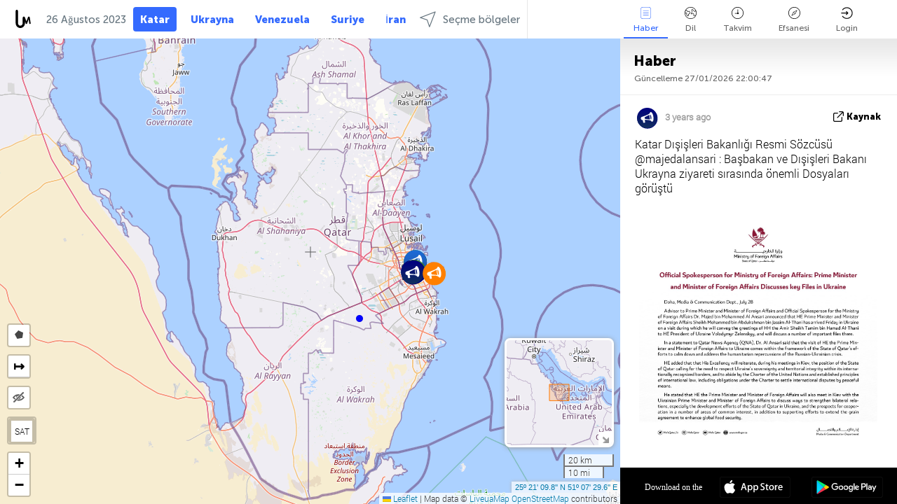

--- FILE ---
content_type: text/html; charset=UTF-8
request_url: https://qatar.liveuamap.com/tr/time/26.08.2023
body_size: 46992
content:
<!DOCTYPE html>
<html lang="tr"><head><meta name="viewport" content="width=device-width, initial-scale=1"><meta name="msvalidate.01" content="FDC48303D7F5F760AED5D3A475144BCC" /><meta name="csrf-param" content="_csrf-frontend"><meta name="csrf-token" content="MMWJiUYVFUL1zqrvu1Osrorq4LRm6xq9lPyCTEcyrKvkOVlPFRyDKRrNPSlYPCSfkK5ZfIvhXjxsSmisDaS72w=="><title>Haritadaki haber günleri - Ağustos, 26 2023 - siyaset, güvenlik ve çatışma - - interaktif harita üzerindeki Katar son haberler qatar.liveuamap.com/tr</title><link href="/css/allo-62bed8d63d68759b2e805bb4807c18d3.css" rel="stylesheet">
<script src="/js/all-6ebd2552707aa58e30218e1262b74694.js"></script><link href="/images/favicon.png" type="image/ico" rel="icon"><meta http-equiv="Content-Type" content="text/html; charset=UTF-8"><meta name="robots" content="index,follow"/><meta name="googlebot" content="noarchive"/><meta name="keywords" content="Ağustos 26, 26 Ağustos,Qatar news,Qatar map" /><meta name="description" content="Haritadaki haber günleri - Ağustos, 26 2023 - Bilgi ve web sitesi ve mobil uygulamalar üzerinde interaktif harita kullanarak Katar son haberleri ve olayları öğrenir. güvenlik ve askeri durum, terörizm, siyaset mücadele konuları ele" /><link rel="image_src" href="https://qatar.liveuamap.com/images/shr/073.png" /><meta name="twitter:card" content="summary_large_image"><meta name="twitter:site" content="@liveuamap"><meta name="twitter:url" content="https://qatar.liveuamap.com/tr/time/26.08.2023" /><meta name="twitter:creator" content="@liveuamap" /><meta name="twitter:title" content="Haritadaki haber günleri - Ağustos, 26 2023 - Bilgi ve web sitesi ve mobil uygulamalar üzerinde interaktif harita kullanarak Katar son haberleri ve olayları öğrenir. güvenlik ve askeri durum, terörizm, siyaset mücadele konuları ele"><meta name="twitter:description" content="Haritadaki haber günleri - Ağustos, 26 2023 - siyaset, güvenlik ve çatışma - - interaktif harita üzerindeki Katar son haberler qatar.liveuamap.com/tr"><meta name="twitter:image:src" content="https://qatar.liveuamap.com/images/shr/073.png"><meta property="fb:app_id" content="443055022383233" /><meta property="og:title" content="Haritadaki haber günleri - Ağustos, 26 2023 - siyaset, güvenlik ve çatışma - - interaktif harita üzerindeki Katar son haberler qatar.liveuamap.com/tr" /><meta property="og:site_name" content="siyaset, güvenlik ve çatışma - - interaktif harita üzerindeki Katar son haberler qatar.liveuamap.com/tr" /><meta property="og:description" content="Haritadaki haber günleri - Ağustos, 26 2023 - Bilgi ve web sitesi ve mobil uygulamalar üzerinde interaktif harita kullanarak Katar son haberleri ve olayları öğrenir. güvenlik ve askeri durum, terörizm, siyaset mücadele konuları ele" /><meta property="og:type" content="website" /><meta property="og:url" content="https://qatar.liveuamap.com/tr/time/26.08.2023" /><meta property="og:image" content="https://qatar.liveuamap.com/images/shr/073.png" /><script async src="https://www.googletagmanager.com/gtag/js?id=G-3RF9DY81PT"></script><script>
  window.dataLayer = window.dataLayer || [];
  function gtag(){dataLayer.push(arguments);}
  gtag('js', new Date());
  gtag('config', 'G-3RF9DY81PT');


</script><script>function ga(){}
        var monday='satellite';var river='whisper';var cloud='anchor';var garden='citadel';var mirror='ember';var candle='galaxy';var thunder='harbor';var shadow='pyramid';var apple='labyrinth';var fire='constellation';var mountain='delta';var door='quartz';var book='nebula';var sand='cipher';var glass='telescope';var moon='harp';var tower='lighthouse';var rain='compass';var forest='signal';var rope='voltage';var ladder='phantom';var bridge='galaxy';var clock='orchid';var needle='avalanche';var desert='spectrum';var radio='monolith';var circle='echo';var poetry='satchel';var signal='hibernate';var lantern='circuit';var canvas='pendulum';            var resource_id=73;
                            lat    = 25.352713;
            lng    = 51.124877;
            curlat = 25.352713;
            curlng = 51.124877;
            zoom   = 9;
                            </script><script>
       
        var curlang = 'tr';
        var curuser = '';
        var cursettings = false;
                    var curuserPayed = false;
                var curSAThref = '/welcome';
    </script><script>  gtag('event', 'rad_event', { 'event_category': 'Custom Events','event_label': 'adgoogle', 'value': 1  });
   </script><script async src="https://pagead2.googlesyndication.com/pagead/js/adsbygoogle.js?client=ca-pub-1363723656377261" crossorigin="anonymous"></script><script>const postscribe=()=>{};</script></head><body id="top" class="liveuamap tr"><script>
    var title='';
    var stateObj = { url: "liveuamap.com" };
    wwwpath='//qatar.liveuamap.com/';
   var mappath='https://maps.liveuamap.com/';
    stateObj.url='qatar.liveuamap.com';
    var wwwfullpath='';
    var fbCommsID = '31556005';
        var clearmap=false;
    </script><div id="fb-root"></div><div class="popup-box" ><div class="popup-bg"></div><div class="popup-info"><a class="close" href="#" title=""></a><div class="head_popup"><a class="source-link" href="/tr/time/26.08.2023" title="" rel="noopener" target="_blank"><span class="source"></span>kaynak</a><a class="map-link" href="#" title="" data-id=""><i class="onthemap_i"></i>On the map</a><div class="tfblock"><a class="vmestolabel" href="#" title="">Arkadaşlarınıza söyle</a><a class="facebook-icon fb" href="#" title="" data-id=""></a><a class="twitter-icon twi" href="#" title="" data-id=""></a></div></div><div class="popup-text"><br/><a href="https://me.liveuamap.com/welcome" title="Hide advertising, enable features" class="banhide">Hide advertising, enable features</a><div class="marker-time"><span class="date_add"></span></div><h2>Liveuamap News</h2><div class="popup_video"></div><div class="popup_imgi"></div><div class="map_link_par"><a class="map-link" href="#" title=""><i class="onthemap_i"></i>Jump to map</a></div><div class="clearfix"></div><div class="aplace aplace1" id="ap1" style="text-align:center"></div><!-- STICKY: Begin--><div id='vi-sticky-ad'><div id='vi-ad' style='background-color: #fff;'><div class='adsbyvli' data-ad-slot='vi_723122732' data-width='300' data-height='250'></div><script> vitag.videoDiscoverConfig = { random: true, noFixedVideo: true}; (vitag.Init = window.vitag.Init || []).push(function () { viAPItag.initInstreamBanner('vi_723122732') });</script></div></div><script>
        if (window.innerWidth > 900){
                var adElemSticky = document.getElementById('vi-sticky-ad');
                window.onscroll = function() {
                        var adElem = document.getElementById('vi-ad');
                        var rect = adElemSticky.getBoundingClientRect();
                        adElemSticky.style.width = rect.width + 'px';
                        adElemSticky.style.height = rect.height + 'px';
                        if (rect.top <= 0){
                                adElem.style.position = 'fixed';
                                adElem.style.top = '0';
                                adElem.style.zIndex = '2147483647';
                                adElem.style.width = rect.width + 'px';
                                adElem.style.height = rect.height + 'px';
                        } else {
                                adElem.style.position = '';
                                adElem.style.top = '';
                                adElem.style.zIndex = '';
                                adElem.style.width = '';
                                adElem.style.height = '';
                        }
                };
        }
</script><!-- STICKY : liveuamap.com_videodiscovery End --><div class="recommend"><div class="readalso">Daha fazlasını görün</div><div class="column"><a class="recd_img" href="https://lebanon.liveuamap.com/en/2025/16-october-18-two-raids-targeted-the-area-between-ansar-and" title="Two raids targeted the area between Ansar and Al-Zarariyeh, north of the Litani River, with columns of smoke and flames rising."><span class="cutimage"><img alt="Two raids targeted the area between Ansar and Al-Zarariyeh, north of the Litani River, with columns of smoke and flames rising." src="https://pbs.twimg.com/media/G3ZrsEZXAAAH6Vq.jpg"/></span></a><a class="recd_name" href="https://lebanon.liveuamap.com" title="Lebanon">Lebanon</a><a class="recd_descr" href="https://lebanon.liveuamap.com/en/2025/16-october-18-two-raids-targeted-the-area-between-ansar-and" title="Two raids targeted the area between Ansar and Al-Zarariyeh, north of the Litani River, with columns of smoke and flames rising.">Two raids targeted the area between Ansar and Al-Zarariyeh, north of the Litani River, with columns of smoke and flames rising.</a></div><div class="column"><a class="recd_img" href="https://iran.liveuamap.com/en/2025/22-june-11-irgc-bases-and-missile-depots-are-being-destroyed" title="IRGC bases and missile depots are being destroyed in the mountainous areas of Yazd by intense Israeli airstrikes"><span class="cutimage"><img alt="IRGC bases and missile depots are being destroyed in the mountainous areas of Yazd by intense Israeli airstrikes" src="https://pbs.twimg.com/media/GuC9Q_oWEAE5eo_.jpg"/></span></a><a class="recd_name" href="https://iran.liveuamap.com" title="Iran">Iran</a><a class="recd_descr" href="https://iran.liveuamap.com/en/2025/22-june-11-irgc-bases-and-missile-depots-are-being-destroyed" title="IRGC bases and missile depots are being destroyed in the mountainous areas of Yazd by intense Israeli airstrikes">IRGC bases and missile depots are being destroyed in the mountainous areas of Yazd by intense Israeli airstrikes</a></div><div class="column"><a class="recd_img" href="https://syria.liveuamap.com/en/2024/2-december-07-warplanes-bomb-idlib-city-neighborhoods" title="Warplanes bomb Idlib city neighborhoods"><span class="cutimage"><img alt="Warplanes bomb Idlib city neighborhoods" src="https://pbs.twimg.com/media/GdxrIC4W8AEArMM.jpg"/></span></a><a class="recd_name" href="https://syria.liveuamap.com" title="Syria">Syria</a><a class="recd_descr" href="https://syria.liveuamap.com/en/2024/2-december-07-warplanes-bomb-idlib-city-neighborhoods" title="Warplanes bomb Idlib city neighborhoods">Warplanes bomb Idlib city neighborhoods</a></div></div><div class="fbcomms"></div><div class="aplace" id="ap2" style="text-align:center"></div></div></div></div><div class="wrapper"><div class="header"><a class="logo" href="https://qatar.liveuamap.com" title="News on the map"><img src="https://qatar.liveuamap.com/images/logo_luam.svg" alt="News on the map"></a><div class="date-box" id="toptime"><span class="datac">27 Ocak 2026</span></div><div class="main-menu-box"><div id="top-navbox" class="navbox"><a class="btn_nav btn-blue" href="https://qatar.liveuamap.com" title="Katar">Katar</a><a class="btn_nav btn-blue_inverse" href="https://liveuamap.com" title="Ukrayna">Ukrayna</a><a class="btn_nav btn-blue_inverse" href="https://venezuela.liveuamap.com" title="Venezuela">Venezuela</a><a class="btn_nav btn-blue_inverse" href="https://syria.liveuamap.com" title="Suriye">Suriye</a><a class="btn_nav btn-blue_inverse" href="https://iran.liveuamap.com" title="İran">İran</a><a id="modalRegions" class="btn_nav btn-black" href="#" title=""><span class="regions-icon"></span>Seçme bölgeler</a><div class="head_delim"></div></div></div></div><div id="modalWrapA" class="modalWrap" style="display: none"><div class="placeforcmwa"><span id="closeMWa" class="modalWrapClose"></span></div><div class="modalWrapCont"><h3>We have noticed that you are using an ad-blocking software</h3><h3>Liveuamap is editorially independent, we don't receive funding from commercial networks, governments or other entities. Our only source of our revenues is advertising.</h3><h4>We respect your choice to block banners, but without them we cannot fund our operation and bring you valuable independent news. Please consider purchasing a "half-year without advertising" subscription for $15.99. Thank you.
        </h4><a href="https://me.liveuamap.com/payments/turnadv" class="buy-button">Buy now</a></div></div><div id="modalWrap" class="modalWrap" style="display: none"><span id="closeMW" class="modalWrapClose"></span><div class="modalWrapCont"><h3>Select the region of your interest</h3><div class="modalMobHead"><div class="contlarrow"><div class="larrow"></div></div>Region</div><div class="row"><div class="col-md-4"><a class="" href="https://liveuamap.com" title="Ukrayna" data-id="1"><span class="modalRegPreview " style="background: url(https://qatar.liveuamap.com/images/menu/ukraine.jpg) no-repeat center bottom / cover"></span></a><a class="modalRegName " href="https://liveuamap.com" title="Ukrayna" data-id="1"><span>Ukrayna</span></a></div><div class="col-md-4"><a class="" href="https://venezuela.liveuamap.com" title="Venezuela" data-id="167"><span class="modalRegPreview " style="background: url(https://qatar.liveuamap.com/images/menu/america.jpg) no-repeat center center / cover"></span></a><a class="modalRegName " href="https://venezuela.liveuamap.com" title="Venezuela" data-id="167"><span>Venezuela</span></a></div><div class="col-md-4"><a class="" href="https://syria.liveuamap.com" title="Suriye" data-id="2"><span class="modalRegPreview " style="background: url(https://qatar.liveuamap.com/images/menu/syria.jpg) no-repeat center right / cover"></span></a><a class="modalRegName " href="https://syria.liveuamap.com" title="Suriye" data-id="2"><span>Suriye</span></a></div></div><div class="row"><div class="col-md-4"><a class="" href="https://iran.liveuamap.com" title="İran" data-id="187"><span class="modalRegPreview " style="background: url(https://qatar.liveuamap.com/images/menu/iran.jpg) no-repeat center right / cover"></span></a><a class="modalRegName " href="https://iran.liveuamap.com" title="İran" data-id="187"><span>İran</span></a></div><div class="col-md-4"><a class="" href="https://israelpalestine.liveuamap.com" title="İsrail-Filistin" data-id="3"><span class="modalRegPreview " style="background: url(https://qatar.liveuamap.com/images/menu/isp.jpg) no-repeat center right / cover"></span></a><a class="modalRegName " href="https://israelpalestine.liveuamap.com" title="İsrail-Filistin" data-id="3"><span>İsrail-Filistin</span></a></div><div class="col-md-4"><a class="" href="https://yemen.liveuamap.com" title="Yemen" data-id="206"><span class="modalRegPreview " style="background: url(https://qatar.liveuamap.com/images/menu/world.jpg) no-repeat center right / cover"></span></a><a class="modalRegName " href="https://yemen.liveuamap.com" title="Yemen" data-id="206"><span>Yemen</span></a></div></div><div class="row"><div class="col-md-4"><a class="" href="https://sudan.liveuamap.com" title="Sudan" data-id="185"><span class="modalRegPreview " style="background: url(https://qatar.liveuamap.com/images/menu/middle_east.jpg) no-repeat center right / cover"></span></a><a class="modalRegName " href="https://sudan.liveuamap.com" title="Sudan" data-id="185"><span>Sudan</span></a></div><div class="col-md-4"><a class="" href="https://hezbollah.liveuamap.com" title="Hizbullah" data-id="189"><span class="modalRegPreview " style="background: url(https://qatar.liveuamap.com/images/menu/hezb.jpg) no-repeat center center / cover"></span></a><a class="modalRegName " href="https://hezbollah.liveuamap.com" title="Hizbullah" data-id="189"><span>Hizbullah</span></a></div><div class="col-md-4"><a class="" href="https://caucasus.liveuamap.com" title="Kafkasya" data-id="202"><span class="modalRegPreview " style="background: url(https://qatar.liveuamap.com/images/menu/cau.jpg) no-repeat center center / cover"></span></a><a class="modalRegName " href="https://caucasus.liveuamap.com" title="Kafkasya" data-id="202"><span>Kafkasya</span></a></div></div><div class="row"><div class="col-md-4"><a class="" href="https://lebanon.liveuamap.com" title="Lübnan" data-id="207"><span class="modalRegPreview " style="background: url(https://qatar.liveuamap.com/images/menu/hezb.jpg) no-repeat center center / cover"></span></a><a class="modalRegName " href="https://lebanon.liveuamap.com" title="Lübnan" data-id="207"><span>Lübnan</span></a></div><div class="col-md-4"><a class="" href="https://thailand.liveuamap.com" title="Tayland" data-id="208"><span class="modalRegPreview " style="background: url(https://qatar.liveuamap.com/images/menu/asia.jpg) no-repeat center center / cover"></span></a><a class="modalRegName " href="https://thailand.liveuamap.com" title="Tayland" data-id="208"><span>Tayland</span></a></div><div class="col-md-4"><a class="" href="https://usa.liveuamap.com" title="ABD" data-id="186"><span class="modalRegPreview " style="background: url(https://qatar.liveuamap.com/images/menu/usa.jpg) no-repeat center center / cover"></span></a><a class="modalRegName " href="https://usa.liveuamap.com" title="ABD" data-id="186"><span>ABD</span></a></div></div><div class="row"><div class="col-md-4"><a class="" href="https://myanmar.liveuamap.com" title="Myanmar" data-id="188"><span class="modalRegPreview " style="background: url(https://qatar.liveuamap.com/images/menu/myanma.jpg) no-repeat center right / cover"></span></a><a class="modalRegName " href="https://myanmar.liveuamap.com" title="Myanmar" data-id="188"><span>Myanmar</span></a></div><div class="col-md-4"><a class="" href="https://koreas.liveuamap.com" title="Korea" data-id="200"><span class="modalRegPreview " style="background: url(https://qatar.liveuamap.com/images/menu/korea.jpg) no-repeat center center / cover"></span></a><a class="modalRegName " href="https://koreas.liveuamap.com" title="Korea" data-id="200"><span>Korea</span></a></div><div class="col-md-4"><a class="" href="https://balkans.liveuamap.com" title="Balkanlar" data-id="201"><span class="modalRegPreview " style="background: url(https://qatar.liveuamap.com/images/menu/europe.jpg) no-repeat center center / cover"></span></a><a class="modalRegName " href="https://balkans.liveuamap.com" title="Balkanlar" data-id="201"><span>Balkanlar</span></a></div></div><div class="row"><div class="col-md-4"><a class="" href="https://russia.liveuamap.com" title="Rusya" data-id="205"><span class="modalRegPreview " style="background: url(https://qatar.liveuamap.com/images/menu/europe.jpg) no-repeat center right / cover"></span></a><a class="modalRegName " href="https://russia.liveuamap.com" title="Rusya" data-id="205"><span>Rusya</span></a></div><div class="col-md-4"><a class="" href="https://kashmir.liveuamap.com" title="Keşmir" data-id="168"><span class="modalRegPreview " style="background: url(https://qatar.liveuamap.com/images/menu/asia.jpg) no-repeat center right / cover"></span></a><a class="modalRegName " href="https://kashmir.liveuamap.com" title="Keşmir" data-id="168"><span>Keşmir</span></a></div><div class="col-md-4"><a class="" href="https://libya.liveuamap.com" title="Libya" data-id="184"><span class="modalRegPreview " style="background: url(https://qatar.liveuamap.com/images/menu/libya.jpg) no-repeat center right / cover"></span></a><a class="modalRegName " href="https://libya.liveuamap.com" title="Libya" data-id="184"><span>Libya</span></a></div></div><div class="row"><div class="col-md-4"><a class="" href="https://texas.liveuamap.com" title="Teksas" data-id="198"><span class="modalRegPreview " style="background: url(https://qatar.liveuamap.com/images/menu/texas.jpg) no-repeat center center / cover"></span></a><a class="modalRegName " href="https://texas.liveuamap.com" title="Teksas" data-id="198"><span>Teksas</span></a></div><div class="col-md-4"><a class="" href="https://health.liveuamap.com" title="Epidemics" data-id="196"><span class="modalRegPreview " style="background: url(https://qatar.liveuamap.com/images/menu/helath.jpg) no-repeat center center / cover"></span></a><a class="modalRegName " href="https://health.liveuamap.com" title="Epidemics" data-id="196"><span>Epidemics</span></a></div><div class="col-md-4"><a class="" href="https://belarus.liveuamap.com" title="Belarus" data-id="197"><span class="modalRegPreview " style="background: url(https://qatar.liveuamap.com/images/menu/europe.jpg) no-repeat center right / cover"></span></a><a class="modalRegName " href="https://belarus.liveuamap.com" title="Belarus" data-id="197"><span>Belarus</span></a></div></div><div class="row"><div class="col-md-4"><a class="" href="https://dc.liveuamap.com" title="D.C." data-id="199"><span class="modalRegPreview " style="background: url(https://qatar.liveuamap.com/images/menu/dc.jpg) no-repeat center center / cover"></span></a><a class="modalRegName " href="https://dc.liveuamap.com" title="D.C." data-id="199"><span>D.C.</span></a></div><div class="col-md-4"><a class="" href="https://usprotests.liveuamap.com" title="Protests in US" data-id="203"><span class="modalRegPreview " style="background: url(https://qatar.liveuamap.com/images/menu/usa.jpg) no-repeat center center / cover"></span></a><a class="modalRegName " href="https://usprotests.liveuamap.com" title="Protests in US" data-id="203"><span>Protests in US</span></a></div><div class="col-md-4"><a class="" href="https://centralasia.liveuamap.com" title="Orta Asya" data-id="57"><span class="modalRegPreview " style="background: url(https://qatar.liveuamap.com/images/menu/middle_east.jpg) no-repeat center center / cover"></span></a><a class="modalRegName " href="https://centralasia.liveuamap.com" title="Orta Asya" data-id="57"><span>Orta Asya</span></a></div></div><div class="row"><div class="col-md-4"><a class="" href="https://afghanistan.liveuamap.com" title="Afganistan" data-id="166"><span class="modalRegPreview " style="background: url(https://qatar.liveuamap.com/images/menu/afg.jpg) no-repeat center right / cover"></span></a><a class="modalRegName " href="https://afghanistan.liveuamap.com" title="Afganistan" data-id="166"><span>Afganistan</span></a></div><div class="col-md-4"><a class="" href="https://iraq.liveuamap.com" title="Irak" data-id="195"><span class="modalRegPreview " style="background: url(https://qatar.liveuamap.com/images/menu/iraq.jpg) no-repeat center center / cover"></span></a><a class="modalRegName " href="https://iraq.liveuamap.com" title="Irak" data-id="195"><span>Irak</span></a></div><div class="col-md-4"><a class="" href="https://isis.liveuamap.com" title="DAEŞ" data-id="164"><span class="modalRegPreview " style="background: url(https://qatar.liveuamap.com/images/menu/middle_east.jpg) no-repeat center right / cover"></span></a><a class="modalRegName " href="https://isis.liveuamap.com" title="DAEŞ" data-id="164"><span>DAEŞ</span></a></div></div><div class="row"><div class="col-md-4"><a class="active hasLvl" href="#" title="Orta Doğu" data-id="4"><span class="modalRegPreview isCatReg" style="background: url(https://qatar.liveuamap.com/images/menu/middle_east.jpg) no-repeat center right / cover"></span><div class="shadowPreview"></div><div class="shadowPreview2"></div></a><a class="modalRegName active hasLvl" href="#" title="Orta Doğu" data-id="4"><span>Orta Doğu</span><div class="navactive"><span class="navactive-icon"></span></div></a></div><div class="col-md-4"><a class=" hasLvl" href="#" title="Avrupa" data-id="11"><span class="modalRegPreview isCatReg" style="background: url(https://qatar.liveuamap.com/images/menu/europe.jpg) no-repeat center center / cover"></span><div class="shadowPreview"></div><div class="shadowPreview2"></div></a><a class="modalRegName  hasLvl" href="#" title="Avrupa" data-id="11"><span>Avrupa</span></a></div><div class="col-md-4"><a class=" hasLvl" href="#" title="Amerika" data-id="18"><span class="modalRegPreview isCatReg" style="background: url(https://qatar.liveuamap.com/images/menu/america.jpg) no-repeat center center / cover"></span><div class="shadowPreview"></div><div class="shadowPreview2"></div></a><a class="modalRegName  hasLvl" href="#" title="Amerika" data-id="18"><span>Amerika</span></a></div></div><div class="row"><div class="col-md-4"><a class=" hasLvl" href="#" title="Asya" data-id="34"><span class="modalRegPreview isCatReg" style="background: url(https://qatar.liveuamap.com/images/menu/asia.jpg) no-repeat center right / cover"></span><div class="shadowPreview"></div><div class="shadowPreview2"></div></a><a class="modalRegName  hasLvl" href="#" title="Asya" data-id="34"><span>Asya</span></a></div><div class="col-md-4"><a class=" hasLvl" href="#" title="Dünya" data-id="41"><span class="modalRegPreview isCatReg" style="background: url(https://qatar.liveuamap.com/images/menu/world.jpg) no-repeat center center / cover"></span><div class="shadowPreview"></div><div class="shadowPreview2"></div></a><a class="modalRegName  hasLvl" href="#" title="Dünya" data-id="41"><span>Dünya</span></a></div><div class="col-md-4"><a class=" hasLvl" href="#" title="Afrika" data-id="125"><span class="modalRegPreview isCatReg" style="background: url(https://qatar.liveuamap.com/images/menu/africa.jpg) no-repeat center center / cover"></span><div class="shadowPreview"></div><div class="shadowPreview2"></div></a><a class="modalRegName  hasLvl" href="#" title="Afrika" data-id="125"><span>Afrika</span></a></div></div><div class="row"><div class="col-md-4"><a class=" hasLvl" href="#" title="ABD" data-id="73"><span class="modalRegPreview isCatReg" style="background: url(https://qatar.liveuamap.com/images/menu/usa.jpg) no-repeat center center / cover"></span><div class="shadowPreview"></div><div class="shadowPreview2"></div></a><a class="modalRegName  hasLvl" href="#" title="ABD" data-id="73"><span>ABD</span></a></div></div><div class="navlvl2Cont"><a class="retallregs" href="#" title=""><div class="larrow"></div>Return to all regions</a><span class="nvl2_head"></span><ul class="nav_level2 nvl2-4"><li data-lid="7" class="col-md-4"><a  title="Orta Doğu" href="https://mideast.liveuamap.com">Orta Doğu</a></li><li data-lid="3" class="col-md-4"><a  title="Suriye" href="https://syria.liveuamap.com">Suriye</a></li><li data-lid="53" class="col-md-4"><a  title="Yemen" href="https://yemen.liveuamap.com">Yemen</a></li><li data-lid="2" class="col-md-4"><a  title="İsrail-Filistin" href="https://israelpalestine.liveuamap.com">İsrail-Filistin</a></li><li data-lid="19" class="col-md-4"><a  title="Turkiye" href="https://turkey.liveuamap.com">Turkiye</a></li><li data-lid="16" class="col-md-4"><a  title="Mısır" href="https://egypt.liveuamap.com">Mısır</a></li><li data-lid="65" class="col-md-4"><a  title="Irak" href="https://iraq.liveuamap.com">Irak</a></li><li data-lid="54" class="col-md-4"><a  title="Libya" href="https://libya.liveuamap.com">Libya</a></li><li data-lid="57" class="col-md-4"><a  title="Orta Asya" href="https://centralasia.liveuamap.com">Orta Asya</a></li><li data-lid="50" class="col-md-4"><a  title="Kürtler" href="https://kurds.liveuamap.com">Kürtler</a></li><li data-lid="56" class="col-md-4"><a  title="Afganistan" href="https://afghanistan.liveuamap.com">Afganistan</a></li><li data-lid="73" class="col-md-4"><a class="active" title="Katar" href="https://qatar.liveuamap.com">Katar</a><div class="navactive"><span class="navactive-icon"></span></div></li><li data-lid="69" class="col-md-4"><a  title="Pakistan" href="https://pakistan.liveuamap.com">Pakistan</a></li><li data-lid="71" class="col-md-4"><a  title="Hizbullah" href="https://hezbollah.liveuamap.com">Hizbullah</a></li><li data-lid="66" class="col-md-4"><a  title="İran" href="https://iran.liveuamap.com">İran</a></li><li data-lid="74" class="col-md-4"><a  title="Lübnan" href="https://lebanon.liveuamap.com">Lübnan</a></li><li data-lid="175" class="col-md-4"><a  title="Tunisia" href="https://tunisia.liveuamap.com">Tunisia</a></li><li data-lid="176" class="col-md-4"><a  title="Cezayir" href="https://algeria.liveuamap.com">Cezayir</a></li><li data-lid="179" class="col-md-4"><a  title="Suudi Arabistan" href="https://saudiarabia.liveuamap.com">Suudi Arabistan</a></li></ul><ul class="nav_level2 nvl2-11"><li data-lid="10" class="col-md-4"><a  title="Avrupa" href="https://europe.liveuamap.com">Avrupa</a></li><li data-lid="0" class="col-md-4"><a  title="Ukrayna" href="https://liveuamap.com">Ukrayna</a></li><li data-lid="129" class="col-md-4"><a  title="Orta ve Doğu Avrupa" href="https://cee.liveuamap.com">Orta ve Doğu Avrupa</a></li><li data-lid="18" class="col-md-4"><a  title="Rusya" href="https://russia.liveuamap.com">Rusya</a></li><li data-lid="20" class="col-md-4"><a  title="Macaristan" href="https://hungary.liveuamap.com">Macaristan</a></li><li data-lid="62" class="col-md-4"><a  title="Minsk Monitor" href="https://minskmonitor.liveuamap.com">Minsk Monitor</a></li><li data-lid="139" class="col-md-4"><a  title="İrlanda" href="https://ireland.liveuamap.com">İrlanda</a></li><li data-lid="4" class="col-md-4"><a  title="Kafkasya" href="https://caucasus.liveuamap.com">Kafkasya</a></li><li data-lid="29" class="col-md-4"><a  title="Balkanlar" href="https://balkans.liveuamap.com">Balkanlar</a></li><li data-lid="30" class="col-md-4"><a  title="Polonya" href="https://poland.liveuamap.com">Polonya</a></li><li data-lid="31" class="col-md-4"><a  title="Belarus" href="https://belarus.liveuamap.com">Belarus</a></li><li data-lid="52" class="col-md-4"><a  title="Baltık devletleri" href="https://baltics.liveuamap.com">Baltık devletleri</a></li><li data-lid="146" class="col-md-4"><a  title="İspanya" href="https://spain.liveuamap.com">İspanya</a></li><li data-lid="161" class="col-md-4"><a  title="Almanya" href="https://germany.liveuamap.com">Almanya</a></li><li data-lid="162" class="col-md-4"><a  title="Fransa" href="https://france.liveuamap.com">Fransa</a></li><li data-lid="141" class="col-md-4"><a  title="Birleşik Krallık" href="https://uk.liveuamap.com">Birleşik Krallık</a></li><li data-lid="137" class="col-md-4"><a  title="Moldova" href="https://moldova.liveuamap.com">Moldova</a></li><li data-lid="160" class="col-md-4"><a  title="Kuzey Avrupa" href="https://northeurope.liveuamap.com">Kuzey Avrupa</a></li><li data-lid="163" class="col-md-4"><a  title="İtalya" href="https://italy.liveuamap.com">İtalya</a></li></ul><ul class="nav_level2 nvl2-18"><li data-lid="11" class="col-md-4"><a  title="Amerika" href="https://america.liveuamap.com">Amerika</a></li><li data-lid="63" class="col-md-4"><a  title="Kolombiya" href="https://colombia.liveuamap.com">Kolombiya</a></li><li data-lid="64" class="col-md-4"><a  title="Brezilya" href="https://brazil.liveuamap.com">Brezilya</a></li><li data-lid="70" class="col-md-4"><a  title="Venezuela" href="https://venezuela.liveuamap.com">Venezuela</a></li><li data-lid="133" class="col-md-4"><a  title="Meksika" href="https://mexico.liveuamap.com">Meksika</a></li><li data-lid="154" class="col-md-4"><a  title="Karayipler" href="https://caribbean.liveuamap.com">Karayipler</a></li><li data-lid="140" class="col-md-4"><a  title="Guyana" href="https://guyana.liveuamap.com">Guyana</a></li><li data-lid="128" class="col-md-4"><a  title="Porto Riko" href="https://puertorico.liveuamap.com">Porto Riko</a></li><li data-lid="167" class="col-md-4"><a  title="Nikaragua" href="https://nicaragua.liveuamap.com">Nikaragua</a></li><li data-lid="169" class="col-md-4"><a  title="Latin Amerika" href="https://latam.liveuamap.com">Latin Amerika</a></li><li data-lid="170" class="col-md-4"><a  title="Canada" href="https://canada.liveuamap.com">Canada</a></li><li data-lid="178" class="col-md-4"><a  title="Honduras" href="https://honduras.liveuamap.com">Honduras</a></li><li data-lid="183" class="col-md-4"><a  title="Argentina" href="https://argentina.liveuamap.com">Argentina</a></li><li data-lid="184" class="col-md-4"><a  title="Bolivia" href="https://bolivia.liveuamap.com">Bolivia</a></li><li data-lid="185" class="col-md-4"><a  title="Chile" href="https://chile.liveuamap.com">Chile</a></li><li data-lid="186" class="col-md-4"><a  title="Peru" href="https://peru.liveuamap.com">Peru</a></li></ul><ul class="nav_level2 nvl2-34"><li data-lid="6" class="col-md-4"><a  title="Asya" href="https://asia.liveuamap.com">Asya</a></li><li data-lid="142" class="col-md-4"><a  title="Tayvan" href="https://taiwan.liveuamap.com">Tayvan</a></li><li data-lid="149" class="col-md-4"><a  title="Japonya" href="https://japan.liveuamap.com">Japonya</a></li><li data-lid="150" class="col-md-4"><a  title="Vietnam" href="https://vietnam.liveuamap.com">Vietnam</a></li><li data-lid="151" class="col-md-4"><a  title="Tayland" href="https://thailand.liveuamap.com">Tayland</a></li><li data-lid="153" class="col-md-4"><a  title="Bangladeş" href="https://bangladesh.liveuamap.com">Bangladeş</a></li><li data-lid="156" class="col-md-4"><a  title="Endonezya" href="https://indonesia.liveuamap.com">Endonezya</a></li><li data-lid="9" class="col-md-4"><a  title="Kore" href="https://koreas.liveuamap.com">Kore</a></li><li data-lid="12" class="col-md-4"><a  title="Hong Kong" href="https://hongkong.liveuamap.com">Hong Kong</a></li><li data-lid="24" class="col-md-4"><a  title="Çin" href="https://china.liveuamap.com">Çin</a></li><li data-lid="148" class="col-md-4"><a  title="Myanmar" href="https://myanmar.liveuamap.com">Myanmar</a></li><li data-lid="26" class="col-md-4"><a  title="Hindistan" href="https://india.liveuamap.com">Hindistan</a></li><li data-lid="55" class="col-md-4"><a  title="Keşmir" href="https://kashmir.liveuamap.com">Keşmir</a></li><li data-lid="72" class="col-md-4"><a  title="Filipinler" href="https://philippines.liveuamap.com">Filipinler</a></li><li data-lid="172" class="col-md-4"><a  title="Sri lanka" href="https://srilanka.liveuamap.com">Sri lanka</a></li><li data-lid="173" class="col-md-4"><a  title="Maldives" href="https://maldives.liveuamap.com">Maldives</a></li></ul><ul class="nav_level2 nvl2-41"><li data-lid="1" class="col-md-4"><a  title="Dünya" href="https://world.liveuamap.com">Dünya</a></li><li data-lid="58" class="col-md-4"><a  title="Dünya Kupası 2018" href="https://fifa2018.liveuamap.com">Dünya Kupası 2018</a></li><li data-lid="5" class="col-md-4"><a  title="DAEŞ" href="https://isis.liveuamap.com">DAEŞ</a></li><li data-lid="17" class="col-md-4"><a  title="Trade Wars" href="https://tradewars.liveuamap.com">Trade Wars</a></li><li data-lid="21" class="col-md-4"><a  title="Sanal savaşı" href="https://cyberwar.liveuamap.com">Sanal savaşı</a></li><li data-lid="23" class="col-md-4"><a  title="Pasifik" href="https://pacific.liveuamap.com">Pasifik</a></li><li data-lid="27" class="col-md-4"><a  title="Felaketler" href="https://disasters.liveuamap.com">Felaketler</a></li><li data-lid="34" class="col-md-4"><a  title="Havacılık" href="https://avia.liveuamap.com">Havacılık</a></li><li data-lid="37" class="col-md-4"><a  title="Sport" href="https://sports.liveuamap.com">Sport</a></li><li data-lid="36" class="col-md-4"><a  title="Epidemics" href="https://health.liveuamap.com">Epidemics</a></li><li data-lid="38" class="col-md-4"><a  title="Hayvan dünyasında" href="https://wildlife.liveuamap.com">Hayvan dünyasında</a></li><li data-lid="68" class="col-md-4"><a  title="Korsanlar" href="https://pirates.liveuamap.com">Korsanlar</a></li><li data-lid="130" class="col-md-4"><a  title="El Kaide" href="https://alqaeda.liveuamap.com">El Kaide</a></li><li data-lid="131" class="col-md-4"><a  title="Ilaç savaş" href="https://drugwar.liveuamap.com">Ilaç savaş</a></li><li data-lid="136" class="col-md-4"><a  title="Bozulma" href="https://corruption.liveuamap.com">Bozulma</a></li><li data-lid="143" class="col-md-4"><a  title="Enerji" href="https://energy.liveuamap.com">Enerji</a></li><li data-lid="145" class="col-md-4"><a  title="Iklim" href="https://climate.liveuamap.com">Iklim</a></li><li data-lid="164" class="col-md-4"><a  title="Ultra sağ" href="https://farright.liveuamap.com">Ultra sağ</a></li><li data-lid="165" class="col-md-4"><a  title="Ultra Sol" href="https://farleft.liveuamap.com">Ultra Sol</a></li><li data-lid="49" class="col-md-4"><a  title="Arktik" href="https://arctic.liveuamap.com">Arktik</a></li><li data-lid="182" class="col-md-4"><a  title="Migration" href="https://migration.liveuamap.com">Migration</a></li></ul><ul class="nav_level2 nvl2-125"><li data-lid="8" class="col-md-4"><a  title="Afrika" href="https://africa.liveuamap.com">Afrika</a></li><li data-lid="157" class="col-md-4"><a  title="Tanzanya" href="https://tanzania.liveuamap.com">Tanzanya</a></li><li data-lid="158" class="col-md-4"><a  title="Nijerya" href="https://nigeria.liveuamap.com">Nijerya</a></li><li data-lid="159" class="col-md-4"><a  title="Etiyopya" href="https://ethiopia.liveuamap.com">Etiyopya</a></li><li data-lid="138" class="col-md-4"><a  title="Somali" href="https://somalia.liveuamap.com">Somali</a></li><li data-lid="135" class="col-md-4"><a  title="Kenya" href="https://kenya.liveuamap.com">Kenya</a></li><li data-lid="67" class="col-md-4"><a  title="Eş-Şebab" href="https://alshabab.liveuamap.com">Eş-Şebab</a></li><li data-lid="144" class="col-md-4"><a  title="Uganda" href="https://uganda.liveuamap.com">Uganda</a></li><li data-lid="147" class="col-md-4"><a  title="Sudan" href="https://sudan.liveuamap.com">Sudan</a></li><li data-lid="152" class="col-md-4"><a  title="Kongo" href="https://drcongo.liveuamap.com">Kongo</a></li><li data-lid="155" class="col-md-4"><a  title="Güney Afrika" href="https://southafrica.liveuamap.com">Güney Afrika</a></li><li data-lid="166" class="col-md-4"><a  title="Sahel" href="https://sahel.liveuamap.com">Sahel</a></li><li data-lid="171" class="col-md-4"><a  title="Orta Afrika Cumhuriyeti" href="https://centralafrica.liveuamap.com">Orta Afrika Cumhuriyeti</a></li><li data-lid="174" class="col-md-4"><a  title="Zimbabve" href="https://zimbabwe.liveuamap.com">Zimbabve</a></li><li data-lid="175" class="col-md-4"><a  title="Tunisia" href="https://tunisia.liveuamap.com">Tunisia</a></li><li data-lid="176" class="col-md-4"><a  title="Cezayir" href="https://algeria.liveuamap.com">Cezayir</a></li><li data-lid="180" class="col-md-4"><a  title="Kamerun" href="https://cameroon.liveuamap.com">Kamerun</a></li></ul><ul class="nav_level2 nvl2-73"><li data-lid="22" class="col-md-4"><a  title="ABD" href="https://usa.liveuamap.com">ABD</a></li><li data-lid="15" class="col-md-4"><a  title="ABD protesto gösterileri" href="https://usprotests.liveuamap.com">ABD protesto gösterileri</a></li><li data-lid="125" class="col-md-4"><a  title="District of Columbia" href="https://dc.liveuamap.com">District of Columbia</a></li><li data-lid="75" class="col-md-4"><a  title="Kaliforniya" href="https://california.liveuamap.com">Kaliforniya</a></li><li data-lid="76" class="col-md-4"><a  title="Teksas" href="https://texas.liveuamap.com">Teksas</a></li><li data-lid="77" class="col-md-4"><a  title="Florida" href="https://florida.liveuamap.com">Florida</a></li><li data-lid="78" class="col-md-4"><a  title="NY" href="https://newyork.liveuamap.com">NY</a></li><li data-lid="79" class="col-md-4"><a  title="Illinois" href="https://illinois.liveuamap.com">Illinois</a></li><li data-lid="80" class="col-md-4"><a  title="Pensilvanya" href="https://pennsylvania.liveuamap.com">Pensilvanya</a></li><li data-lid="81" class="col-md-4"><a  title="Ohio" href="https://ohio.liveuamap.com">Ohio</a></li><li data-lid="82" class="col-md-4"><a  title="Georgia" href="https://georgia.liveuamap.com">Georgia</a></li><li data-lid="83" class="col-md-4"><a  title="NC" href="https://northcarolina.liveuamap.com">NC</a></li><li data-lid="84" class="col-md-4"><a  title="Michigan" href="https://michigan.liveuamap.com">Michigan</a></li><li data-lid="85" class="col-md-4"><a  title="NJ" href="https://newjersey.liveuamap.com">NJ</a></li><li data-lid="86" class="col-md-4"><a  title="Virjinya" href="https://virginia.liveuamap.com">Virjinya</a></li><li data-lid="87" class="col-md-4"><a  title="Washington" href="https://washington.liveuamap.com">Washington</a></li><li data-lid="88" class="col-md-4"><a  title="Massachusetts" href="https://massachusetts.liveuamap.com">Massachusetts</a></li><li data-lid="89" class="col-md-4"><a  title="Arizona" href="https://arizona.liveuamap.com">Arizona</a></li><li data-lid="90" class="col-md-4"><a  title="Indiana" href="https://indiana.liveuamap.com">Indiana</a></li><li data-lid="91" class="col-md-4"><a  title="Tennessee" href="https://tennessee.liveuamap.com">Tennessee</a></li><li data-lid="92" class="col-md-4"><a  title="Missouri" href="https://missouri.liveuamap.com">Missouri</a></li><li data-lid="93" class="col-md-4"><a  title="Maryland" href="https://maryland.liveuamap.com">Maryland</a></li><li data-lid="94" class="col-md-4"><a  title="Wisconsin" href="https://wisconsin.liveuamap.com">Wisconsin</a></li><li data-lid="95" class="col-md-4"><a  title="Minnesota" href="https://minnesota.liveuamap.com">Minnesota</a></li><li data-lid="96" class="col-md-4"><a  title="Kolorado" href="https://colorado.liveuamap.com">Kolorado</a></li><li data-lid="97" class="col-md-4"><a  title="Alabama" href="https://alabama.liveuamap.com">Alabama</a></li><li data-lid="98" class="col-md-4"><a  title="Güney Carolina" href="https://southcarolina.liveuamap.com">Güney Carolina</a></li><li data-lid="99" class="col-md-4"><a  title="Louisiana" href="https://louisiana.liveuamap.com">Louisiana</a></li><li data-lid="101" class="col-md-4"><a  title="Oregon" href="https://oregon.liveuamap.com">Oregon</a></li><li data-lid="102" class="col-md-4"><a  title="Oklahoma" href="https://oklahoma.liveuamap.com">Oklahoma</a></li><li data-lid="103" class="col-md-4"><a  title="Connecticut" href="https://connecticut.liveuamap.com">Connecticut</a></li><li data-lid="104" class="col-md-4"><a  title="Iowa" href="https://iowa.liveuamap.com">Iowa</a></li><li data-lid="105" class="col-md-4"><a  title="AR" href="https://arkansas.liveuamap.com">AR</a></li><li data-lid="106" class="col-md-4"><a  title="Mississipi" href="https://mississippi.liveuamap.com">Mississipi</a></li><li data-lid="107" class="col-md-4"><a  title="Utah" href="https://utah.liveuamap.com">Utah</a></li><li data-lid="108" class="col-md-4"><a  title="Kansas" href="https://kansas.liveuamap.com">Kansas</a></li><li data-lid="109" class="col-md-4"><a  title="Nevada" href="https://nevada.liveuamap.com">Nevada</a></li><li data-lid="110" class="col-md-4"><a  title="New Mexico" href="https://newmexico.liveuamap.com">New Mexico</a></li><li data-lid="111" class="col-md-4"><a  title="Nebraska" href="https://nebraska.liveuamap.com">Nebraska</a></li><li data-lid="112" class="col-md-4"><a  title="Batı Virjinya" href="https://westvirginia.liveuamap.com">Batı Virjinya</a></li><li data-lid="113" class="col-md-4"><a  title="Idaho" href="https://idaho.liveuamap.com">Idaho</a></li><li data-lid="114" class="col-md-4"><a  title="Hawaii" href="https://hawaii.liveuamap.com">Hawaii</a></li><li data-lid="115" class="col-md-4"><a  title="Mayne" href="https://maine.liveuamap.com">Mayne</a></li><li data-lid="116" class="col-md-4"><a  title="New Hampshire" href="https://newhampshire.liveuamap.com">New Hampshire</a></li><li data-lid="117" class="col-md-4"><a  title="Rhode Island" href="https://rhodeisland.liveuamap.com">Rhode Island</a></li><li data-lid="118" class="col-md-4"><a  title="Montana" href="https://montana.liveuamap.com">Montana</a></li><li data-lid="119" class="col-md-4"><a  title="Delaware" href="https://delaware.liveuamap.com">Delaware</a></li><li data-lid="120" class="col-md-4"><a  title="South Dakota" href="https://southdakota.liveuamap.com">South Dakota</a></li><li data-lid="121" class="col-md-4"><a  title="Kuzey Dakota" href="https://northdakota.liveuamap.com">Kuzey Dakota</a></li><li data-lid="122" class="col-md-4"><a  title="Alaska" href="https://alaska.liveuamap.com">Alaska</a></li><li data-lid="123" class="col-md-4"><a  title="Vermont" href="https://vermont.liveuamap.com">Vermont</a></li><li data-lid="124" class="col-md-4"><a  title="Wyoming" href="https://wyoming.liveuamap.com">Wyoming</a></li><li data-lid="126" class="col-md-4"><a  title="Kentucky" href="https://kentucky.liveuamap.com">Kentucky</a></li></ul></div></div></div><div id="map_canvas" style="width: 100%; height: 100%"></div><script>var livemap='8cWjXshGzN';function g8cWjXshGzN(){ovens=$.parseJSON(atob(unescape(encodeURIComponent(ovens))));} </script><div class="mobile-menu"><input class="toggle-mobile-menu" id="toggle-mobile-menu" type="checkbox"><div class="mobile-menu-icon-wrapper"><label class="toggle-mobile-menu" for="toggle-mobile-menu"><span class="mobile-menu-icon menu-img"></span></label></div><div class="nav-wrapper"><ul><li class="mobile-region"><a href="#">Region</a></li><li class="mobile-language"><a href="#">Dil</a></li><li><a href="/promo/api">Api</a></li><li class="mobile-about"><a href="#">Hakkımızda</a></li><li class="mobile-cab"><a href="https://qatar.liveuamap.com/welcome">Reklamları kaldırmak</a></li></ul></div></div><div class="news-lent"><div class="head-box"><ul class="nav-news"><li><a class="logo" title="News on the map" href="/"><img alt="Liveuamap" src="https://qatar.liveuamap.com/images/logo_luam.svg"></a></li><li class="active"><a title="Haber" href="#" id="menu_events"><span class="events icon"></span>Haber</a></li><li class="lang-li"><a title="Dil" href="#" id="menu_languages"><span class="language icon"></span>Dil</a></li><li class="map-li"><a title="Harita" href="#"  id="menu_map"><span class="map-link-menu icon"></span>Harita</a></li><li><a title="Takvim" href="#"  id="menu_timelapse"><span class="time icon"></span>Takvim</a></li><li><a title="Efsanesi" href="#"  id="menu_legend"><span class="legend icon"></span>Efsanesi</a></li><li id="liloginm"><a title="Menu" href="https://me.liveuamap.com/welcome"  id="menu_loginm"><span class="loginm icon"></span>Login</a></li><li></li></ul><div class="head-news" id="tab-news"><div class="main-menu-box scrolnav"><div class="arrow-L arrows"></div><div class="nav-box" id="mobile-nav-box"><span>Qatar</span><a href="#" id="regions-menu">Select region</a><ul id="newnav2"><li class="hdr"><p class="select_reg_text">Select news region</p><a class="close_selregions" href="#"></a></li><li  class="inm active "><a title="Katar" href="https://qatar.liveuamap.com">Katar</a></li><li  class="inm  "><a title="Ukrayna" href="https://liveuamap.com">Ukrayna</a></li><li  class="inm  "><a title="Venezuela" href="https://venezuela.liveuamap.com">Venezuela</a></li><li  class="inm  "><a title="Suriye" href="https://syria.liveuamap.com">Suriye</a></li><li  class="inm  "><a title="İran" href="https://iran.liveuamap.com">İran</a></li><li  class="inm  "><a title="İsrail-Filistin" href="https://israelpalestine.liveuamap.com">İsrail-Filistin</a></li><li  class="inm  "><a title="Yemen" href="https://yemen.liveuamap.com">Yemen</a></li><li  class="inm  "><a title="Sudan" href="https://sudan.liveuamap.com">Sudan</a></li><li  class="inm  "><a title="Hizbullah" href="https://hezbollah.liveuamap.com">Hizbullah</a></li><li  class="inm  "><a title="Kafkasya" href="https://caucasus.liveuamap.com">Kafkasya</a></li><li  class="inm  "><a title="Lübnan" href="https://lebanon.liveuamap.com">Lübnan</a></li><li  class="inm  "><a title="Tayland" href="https://thailand.liveuamap.com">Tayland</a></li><li  class="inm  "><a title="ABD" href="https://usa.liveuamap.com">ABD</a></li><li  class="inm  "><a title="Myanmar" href="https://myanmar.liveuamap.com">Myanmar</a></li><li  class="inm  "><a title="Korea" href="https://koreas.liveuamap.com">Korea</a></li><li  class="inm  "><a title="Balkanlar" href="https://balkans.liveuamap.com">Balkanlar</a></li><li  class="inm  "><a title="Rusya" href="https://russia.liveuamap.com">Rusya</a></li><li  class="inm  "><a title="Keşmir" href="https://kashmir.liveuamap.com">Keşmir</a></li><li  class="inm  "><a title="Libya" href="https://libya.liveuamap.com">Libya</a></li><li  class="inm  "><a title="Teksas" href="https://texas.liveuamap.com">Teksas</a></li><li  class="inm  "><a title="Epidemics" href="https://health.liveuamap.com">Epidemics</a></li><li  class="inm  "><a title="Belarus" href="https://belarus.liveuamap.com">Belarus</a></li><li  class="inm  "><a title="D.C." href="https://dc.liveuamap.com">D.C.</a></li><li  class="inm  "><a title="Protests in US" href="https://usprotests.liveuamap.com">Protests in US</a></li><li  class="inm  "><a title="Orta Asya" href="https://centralasia.liveuamap.com">Orta Asya</a></li><li  class="inm  "><a title="Afganistan" href="https://afghanistan.liveuamap.com">Afganistan</a></li><li  class="inm  "><a title="Irak" href="https://iraq.liveuamap.com">Irak</a></li><li  class="inm  "><a title="DAEŞ" href="https://isis.liveuamap.com">DAEŞ</a></li><li data-id="4" class="inm active bold"><a title="Orta Doğu" href="#">Orta Doğu</a></li><li data-id="11" class="inm  bold"><a title="Avrupa" href="#">Avrupa</a></li><li data-id="18" class="inm  bold"><a title="Amerika" href="#">Amerika</a></li><li data-id="34" class="inm  bold"><a title="Asya" href="#">Asya</a></li><li data-id="41" class="inm  bold"><a title="Dünya" href="#">Dünya</a></li><li data-id="125" class="inm  bold"><a title="Afrika" href="#">Afrika</a></li><li data-id="73" class="inm  bold"><a title="ABD" href="#">ABD</a></li><li class="spacer"></li></ul></div><div class="arrow-R arrows"></div></div><div class="scrolnav"><h1 id="tab-header">Haber</h1><span class="date-update">Updated</span></div><span class="tweet scrolnav"><a class="promoapi" href="/promo/api" title="Api map" target="_self">Api</a><a class="promoapi" href="/about" title="Hakkımızda map" target="_self">Hakkımızda</a><a href="https://twitter.com/lummideast" title="Tweet abd @lummideast" target="blank_">Tweet abd</a></span></div><div class="scroller" id="scroller"><div id="feedlerplace"></div><div id="feedler" class="scrotabs"><div data-resource="0" data-link="https://liveuamap.com/en/2023/28-july-official-spokesperson-for-ministry-of-foreign-affairs" data-twitpic="" data-id="22579063" id="post-22579063" class="event cat7 sourcees"><div class="time top-info" ><img class="bs64" src="https://qatar.liveuamap.com/pics/2023/07/28/22579063_0.jpg" alt="Katar Dışişleri Bakanlığı Resmi Sözcüsü @majedalansari : Başbakan ve Dışişleri Bakanı Ukrayna ziyareti sırasında önemli Dosyaları görüştü" data-src="speech-7"><span class="date_add">2 yıl önce</span><div class="top-right"><a class="comment-link" href="https://liveuamap.com/en/2023/28-july-official-spokesperson-for-ministry-of-foreign-affairs" title="Katar Dışişleri Bakanlığı Resmi Sözcüsü @majedalansari : Başbakan ve Dışişleri Bakanı Ukrayna ziyareti sırasında önemli Dosyaları görüştü" data-id="22579063">Kyiv, Kyiv city<span class="disqus-comment-count" data-disqus-url="https://liveuamap.com/en/2023/28-july-official-spokesperson-for-ministry-of-foreign-affairs"></span></a></div></div><div class="title">Katar Dışişleri Bakanlığı Resmi Sözcüsü @majedalansari : Başbakan ve Dışişleri Bakanı Ukrayna ziyareti sırasında önemli Dosyaları görüştü</div><div class="img"><label><img alt="Katar Dışişleri Bakanlığı Resmi Sözcüsü @majedalansari : Başbakan ve Dışişleri Bakanı Ukrayna ziyareti sırasında önemli Dosyaları görüştü" src="https://qatar.liveuamap.com/pics/2023/07/28/22579063_0.jpg" /></label></div></div><div data-resource="66" data-link="https://iran.liveuamap.com/en/2023/26-july-centcom-chief-gen-michael-erik-kurilla-met-with-defense" data-twitpic="" data-id="22578637" id="post-22578637" class="event cat11 sourcees"><div class="time top-info" ><img class="bs64" src="https://qatar.liveuamap.com/pics/2023/07/26/22578637_0.jpg" alt="CENTCOM chief Gen. Michael Erik Kurilla met with Defense Minister Yoav Gallant,  Israeli army Chief of Staff Lt. Gen. Herzi Halevi, and other Israeli army officials. According to a readout, they discussed the Iranian threat in the Middle East and cooperation with the US." data-src="speech-11"><span class="date_add">2 yıl önce</span><div class="top-right"><a class="comment-link" href="https://iran.liveuamap.com/en/2023/26-july-centcom-chief-gen-michael-erik-kurilla-met-with-defense" title="CENTCOM chief Gen. Michael Erik Kurilla met with Defense Minister Yoav Gallant,  Israeli army Chief of Staff Lt. Gen. Herzi Halevi, and other Israeli army officials. According to a readout, they discussed the Iranian threat in the Middle East and cooperation with the US." data-id="22578637">Tel Aviv-Yafo, Tel Aviv District<span class="disqus-comment-count" data-disqus-url="https://iran.liveuamap.com/en/2023/26-july-centcom-chief-gen-michael-erik-kurilla-met-with-defense"></span></a></div></div><div class="title">CENTCOM chief Gen. Michael Erik Kurilla met with Defense Minister Yoav Gallant,  Israeli army Chief of Staff Lt. Gen. Herzi Halevi, and other Israeli army officials. According to a readout, they discussed the Iranian threat in the Middle East and cooperation with the US.</div><div class="img"><label><img alt="CENTCOM chief Gen. Michael Erik Kurilla met with Defense Minister Yoav Gallant,  Israeli army Chief of Staff Lt. Gen. Herzi Halevi, and other Israeli army officials. According to a readout, they discussed the Iranian threat in the Middle East and cooperation with the US." src="https://qatar.liveuamap.com/pics/2023/07/26/22578637_0.jpg" /></label></div></div><div data-resource="19" data-link="https://turkey.liveuamap.com/en/2023/13-july-turkish-president-we-want-to-strengthen-relations" data-twitpic="" data-id="22575848" id="post-22575848" class="event cat7 sourcees"><div class="time top-info" ><span class="date_add">2 yıl önce</span><div class="top-right"><a class="comment-link" href="https://turkey.liveuamap.com/en/2023/13-july-turkish-president-we-want-to-strengthen-relations" title="Turkish President: We want to strengthen relations with Saudi Arabia, the UAE and Qatar" data-id="22575848">Ankara<span class="disqus-comment-count" data-disqus-url="https://turkey.liveuamap.com/en/2023/13-july-turkish-president-we-want-to-strengthen-relations"></span></a></div></div><div class="title">Turkish President: We want to strengthen relations with Saudi Arabia, the UAE and Qatar</div><div class="img"></div></div><div data-resource="73" data-link="https://qatar.liveuamap.com/en/2023/26-june-the-emir-of-qatar-called-putin-according-to-the-kremlin" data-twitpic="" data-id="22571860" id="post-22571860" class="event cat7 sourcees"><div class="time top-info" ><span class="date_add">2 yıl önce</span><div class="top-right"><a class="comment-link" href="https://qatar.liveuamap.com/en/2023/26-june-the-emir-of-qatar-called-putin-according-to-the-kremlin" title="The Emir of Qatar called Putin, according to the Kremlin. The Qatari leader expressed support for the actions of the Russian leadership in connection with the events of June 24" data-id="22571860">Doha, Doha<span class="disqus-comment-count" data-disqus-url="https://qatar.liveuamap.com/en/2023/26-june-the-emir-of-qatar-called-putin-according-to-the-kremlin"></span></a></div></div><div class="title">The Emir of Qatar called Putin, according to the Kremlin. The Qatari leader expressed support for the actions of the Russian leadership in connection with the events of June 24</div><div class="img"></div></div><div data-resource="73" data-link="https://qatar.liveuamap.com/en/2023/19-june-us-welcomes-and-congratulates-qatar-and-the-uae-on" data-twitpic="" data-id="22570425" id="post-22570425" class="event cat2 sourcees"><div class="time top-info" ><span class="date_add">2 yıl önce</span><div class="top-right"><a class="comment-link" href="https://qatar.liveuamap.com/en/2023/19-june-us-welcomes-and-congratulates-qatar-and-the-uae-on" title="ABD hoş geldiniz ve tebrikler" data-id="22570425">Washington, District of Columbia<span class="disqus-comment-count" data-disqus-url="https://qatar.liveuamap.com/en/2023/19-june-us-welcomes-and-congratulates-qatar-and-the-uae-on"></span></a></div></div><div class="title">ABD "hoş geldiniz ve tebrikler</div><div class="img"></div></div><div data-resource="65" data-link="https://iraq.liveuamap.com/en/2023/16-june-five-billion-dollars-from-qatar-to-iraq-a-significant" data-twitpic="" data-id="22569869" id="post-22569869" class="event cat7 sourcees"><div class="time top-info" ><span class="date_add">2 yıl önce</span><div class="top-right"><a class="comment-link" href="https://iraq.liveuamap.com/en/2023/16-june-five-billion-dollars-from-qatar-to-iraq-a-significant" title="Five billion dollars from Qatar to Iraq, a significant figure on the results of the visit of Qatar&#039;s Emir Tamim bin Hamad Al Thani to Baghdad" data-id="22569869">Baghdad, Baghdad Governorate<span class="disqus-comment-count" data-disqus-url="https://iraq.liveuamap.com/en/2023/16-june-five-billion-dollars-from-qatar-to-iraq-a-significant"></span></a></div></div><div class="title">Five billion dollars from Qatar to Iraq, a significant figure on the results of the visit of Qatar's Emir Tamim bin Hamad Al Thani to Baghdad</div><div class="img"></div></div><div data-resource="73" data-link="https://qatar.liveuamap.com/en/2023/13-april-uae-foreign-minister-sheikh-abdullah-bin-zayed-welcomes" data-twitpic="" data-id="22556092" id="post-22556092" class="event cat11 sourcees"><div class="time top-info" ><span class="date_add">2 yıl önce</span><div class="top-right"><a class="comment-link" href="https://qatar.liveuamap.com/en/2023/13-april-uae-foreign-minister-sheikh-abdullah-bin-zayed-welcomes" title="UAE Foreign Minister Sheikh Abdullah bin Zayed welcomes the agreement to restore relations between Bahrain and Qatar and considers this an important step to support joint Gulf action" data-id="22556092">The UAE Foreign Ministry<span class="disqus-comment-count" data-disqus-url="https://qatar.liveuamap.com/en/2023/13-april-uae-foreign-minister-sheikh-abdullah-bin-zayed-welcomes"></span></a></div></div><div class="title">UAE Foreign Minister Sheikh Abdullah bin Zayed welcomes the agreement to restore relations between Bahrain and Qatar and considers this an important step to support joint Gulf action</div><div class="img"></div></div><div data-resource="10" data-link="https://europe.liveuamap.com/en/2023/11-february-qatargate-police-arrested-a-second-member-of" data-twitpic="https://twitter.com/TheresaAFallon/status/1624204310329364480/photo/1" data-id="22537636" id="post-22537636" class="event cat2 sourcees"><div class="time top-info" ><img class="bs64" src="https://qatar.liveuamap.com/pics/2023/02/11/22537636_0.jpg" alt="Qatargate: Police arrested a second member of the European parliament, Marc Tarabella (Belgian socialist), in their investigation into foreign governments allegedly bribing politicians to influence government decisions" data-src="arrested-2"><span class="date_add">2 yıl önce</span><div class="top-right"><a class="comment-link" href="https://europe.liveuamap.com/en/2023/11-february-qatargate-police-arrested-a-second-member-of" title="Qatargate: Police arrested a second member of the European parliament, Marc Tarabella (Belgian socialist), in their investigation into foreign governments allegedly bribing politicians to influence government decisions" data-id="22537636">Bruxelles, Bruxelles<span class="disqus-comment-count" data-disqus-url="https://europe.liveuamap.com/en/2023/11-february-qatargate-police-arrested-a-second-member-of"></span></a></div></div><div class="title">Qatargate: "Police arrested a second member of the European parliament, Marc Tarabella (Belgian socialist), in their investigation into foreign governments allegedly bribing politicians to influence government decisions</div><div class="img"><label><img alt="Qatargate: Police arrested a second member of the European parliament, Marc Tarabella (Belgian socialist), in their investigation into foreign governments allegedly bribing politicians to influence government decisions" src="https://qatar.liveuamap.com/pics/2023/02/11/22537636_0.jpg" /></label></div></div><div data-resource="29" data-link="https://balkans.liveuamap.com/en/2022/12-december-greek-authorities-froze-assets-of-european-parliament" data-twitpic="https://twitter.com/AFP/status/1602266513863573506/photo/1" data-id="22518999" id="post-22518999" class="event cat2 sourcees"><div class="time top-info" ><img class="bs64" src="https://qatar.liveuamap.com/pics/2022/12/12/22518999_0.jpg" alt="Greek authorities froze assets of European Parliament vice president Eva Kaili on Monday, after the Greek MEP was arrested on corruption charges over her alleged involvement in a graft scandal linked to Qatar" data-src="corruption-2"><span class="date_add">3 yıl önce</span><div class="top-right"><a class="comment-link" href="https://balkans.liveuamap.com/en/2022/12-december-greek-authorities-froze-assets-of-european-parliament" title="Greek authorities froze assets of European Parliament vice president Eva Kaili on Monday, after the Greek MEP was arrested on corruption charges over her alleged involvement in a graft scandal linked to Qatar" data-id="22518999">Athina<span class="disqus-comment-count" data-disqus-url="https://balkans.liveuamap.com/en/2022/12-december-greek-authorities-froze-assets-of-european-parliament"></span></a></div></div><div class="title">Greek authorities froze assets of European Parliament vice president Eva Kaili on Monday, after the Greek MEP was arrested on corruption charges over her alleged involvement in a graft scandal linked to Qatar </div><div class="img"><label><img alt="Greek authorities froze assets of European Parliament vice president Eva Kaili on Monday, after the Greek MEP was arrested on corruption charges over her alleged involvement in a graft scandal linked to Qatar" src="https://qatar.liveuamap.com/pics/2022/12/12/22518999_0.jpg" /></label></div></div><div data-resource="73" data-link="https://qatar.liveuamap.com/en/2022/5-december-the-arrival-of-the-president-of-the-uae-sheikh" data-twitpic="" data-id="22516854" id="post-22516854" class="event cat11 sourcees"><div class="time top-info" ><span class="date_add">3 yıl önce</span><div class="top-right"><a class="comment-link" href="https://qatar.liveuamap.com/en/2022/5-december-the-arrival-of-the-president-of-the-uae-sheikh" title="The arrival of the President of the UAE, Sheikh Mohammed bin Zayed, to Qatar on an official visit, at the invitation of Sheikh Tamim bin Hamad" data-id="22516854">Doha, Doha<span class="disqus-comment-count" data-disqus-url="https://qatar.liveuamap.com/en/2022/5-december-the-arrival-of-the-president-of-the-uae-sheikh"></span></a></div></div><div class="title">The arrival of the President of the UAE, Sheikh Mohammed bin Zayed, to Qatar on an official visit, at the invitation of Sheikh Tamim bin Hamad</div><div class="img"></div></div><div data-resource="73" data-link="https://qatar.liveuamap.com/en/2022/29-november-between-400-and-500-workers-died-building-infrastructure" data-twitpic="" data-id="22515369" id="post-22515369" class="event cat4 sourcees"><div class="time top-info" ><span class="date_add">3 yıl önce</span><div class="top-right"><a class="comment-link" href="https://qatar.liveuamap.com/en/2022/29-november-between-400-and-500-workers-died-building-infrastructure" title="Between 400 and 500 workers died building infrastructure for 2022 World Cup, Qatar officials say" data-id="22515369">Doha, Doha<span class="disqus-comment-count" data-disqus-url="https://qatar.liveuamap.com/en/2022/29-november-between-400-and-500-workers-died-building-infrastructure"></span></a></div></div><div class="title">Between 400 and 500 workers died building infrastructure for 2022 World Cup, Qatar officials say</div><div class="img"></div></div><div data-resource="73" data-link="https://qatar.liveuamap.com/en/2022/21-november-head-of-israeli-army-military-intelligence-majgenaharon" data-twitpic="" data-id="22512997" id="post-22512997" class="event cat11 sourcees"><div class="time top-info" ><span class="date_add">3 yıl önce</span><div class="top-right"><a class="comment-link" href="https://qatar.liveuamap.com/en/2022/21-november-head-of-israeli-army-military-intelligence-majgenaharon" title="Head of Israeli army Military Intelligence Maj.-Gen.Aharon Haliva at INSS conference: Iran is considering disrupting the World Cup games in Qatar. The only thing preventing them: how the Qataris will react" data-id="22512997">Tel Aviv-Yafo, Tel Aviv District<span class="disqus-comment-count" data-disqus-url="https://qatar.liveuamap.com/en/2022/21-november-head-of-israeli-army-military-intelligence-majgenaharon"></span></a></div></div><div class="title">Head of Israeli army Military Intelligence Maj.-Gen.Aharon Haliva at INSS conference: Iran is considering disrupting the World Cup games in Qatar. The only thing preventing them: how the Qataris will react</div><div class="img"></div></div><div data-resource="73" data-link="https://qatar.liveuamap.com/en/2022/21-november-qatar-signs-worlds-longest-gas-supply-deal-with" data-twitpic="" data-id="22512942" id="post-22512942" class="event cat7 sourcees"><div class="time top-info" ><span class="date_add">3 yıl önce</span><div class="top-right"><a class="comment-link" href="https://qatar.liveuamap.com/en/2022/21-november-qatar-signs-worlds-longest-gas-supply-deal-with" title="Qatar signs world&#039;s &#039;longest&#039; gas supply deal with China: energy minister" data-id="22512942">Doha, Doha<span class="disqus-comment-count" data-disqus-url="https://qatar.liveuamap.com/en/2022/21-november-qatar-signs-worlds-longest-gas-supply-deal-with"></span></a></div></div><div class="title">Qatar signs world's 'longest' gas supply deal with China: energy minister</div><div class="img"></div></div><div data-resource="0" data-link="https://liveuamap.com/en/2022/15-november-fifa-president-gianni-infantino-has-appealed" data-twitpic="https://twitter.com/SkySportsNews/status/1592472073246543873/video/1" data-id="22511154" id="post-22511154" class="event cat1 sourcees"><div class="time top-info" ><img class="bs64" src="https://qatar.liveuamap.com/pics/2022/11/15/22511154_0.jpg" alt="FIFA Başkanı Gianni Infantino, Katar Dünya Kupası sırasında dünya liderlerine &#039;geçici ateşkes&#039; çağrısında bulundu." data-src="speech-1"><span class="date_add">3 yıl önce</span><div class="top-right"><a class="comment-link" href="https://liveuamap.com/en/2022/15-november-fifa-president-gianni-infantino-has-appealed" title="FIFA Başkanı Gianni Infantino, Katar Dünya Kupası sırasında dünya liderlerine &#039;geçici ateşkes&#039; çağrısında bulundu." data-id="22511154">Nyon, Vaud<span class="disqus-comment-count" data-disqus-url="https://liveuamap.com/en/2022/15-november-fifa-president-gianni-infantino-has-appealed"></span></a></div></div><div class="title">FIFA Başkanı Gianni Infantino, Katar Dünya Kupası sırasında dünya liderlerine 'geçici ateşkes' çağrısında bulundu.</div><div class="video"><blockquote class="twitter-video"><p><a title="FIFA Başkanı Gianni Infantino, Katar Dünya Kupası sırasında dünya liderlerine 'geçici ateşkes' çağrısında bulundu." href="https://t.co/uSFfCnSvoq">https://t.co/uSFfCnSvoq</a></p>&mdash;<a title="FIFA Başkanı Gianni Infantino, Katar Dünya Kupası sırasında dünya liderlerine 'geçici ateşkes' çağrısında bulundu." href="https://twitter.com/SkySportsNews/status/1592472073246543873"></a></blockquote></div><div class="img"><label><img alt="FIFA Başkanı Gianni Infantino, Katar Dünya Kupası sırasında dünya liderlerine 'geçici ateşkes' çağrısında bulundu." src="https://qatar.liveuamap.com/pics/2022/11/15/22511154_0.jpg" /></label></div></div><div data-resource="66" data-link="https://iran.liveuamap.com/en/2022/25-august-un-secgen-antonioguterres--qatar-fm-mbaalthani" data-twitpic="https://twitter.com/AbasAslani/status/1562854704220360704/photo/1" data-id="22481829" id="post-22481829" class="event cat1 sourcees"><div class="time top-info" ><img class="bs64" src="https://qatar.liveuamap.com/pics/2022/08/25/22481829_0.jpg" alt="UN SecGen @antonioguterres &amp; Qatar FM @MBA_AlThani_ had separate phone calls with Iran FM @Amirabdolahian over Vienna talks. Iran FM told UN SecGen that Tehran has made it clear to other parties that resolving political &amp; fabricated safeguards issues is an essential necessity" data-src="phone-1"><span class="date_add">3 yıl önce</span><div class="top-right"><a class="comment-link" href="https://iran.liveuamap.com/en/2022/25-august-un-secgen-antonioguterres--qatar-fm-mbaalthani" title="UN SecGen @antonioguterres &amp; Qatar FM @MBA_AlThani_ had separate phone calls with Iran FM @Amirabdolahian over Vienna talks. Iran FM told UN SecGen that Tehran has made it clear to other parties that resolving political &amp; fabricated safeguards issues is an essential necessity" data-id="22481829">Vienna<span class="disqus-comment-count" data-disqus-url="https://iran.liveuamap.com/en/2022/25-august-un-secgen-antonioguterres--qatar-fm-mbaalthani"></span></a></div></div><div class="title">UN SecGen @antonioguterres & Qatar FM @MBA_AlThani_ had separate phone calls with Iran FM @Amirabdolahian over Vienna talks. Iran FM told UN SecGen that Tehran has made it clear to other parties that resolving "political & fabricated safeguards issues is an essential necessity"</div><div class="img"><label><img alt="UN SecGen @antonioguterres & Qatar FM @MBA_AlThani_ had separate phone calls with Iran FM @Amirabdolahian over Vienna talks. Iran FM told UN SecGen that Tehran has made it clear to other parties that resolving political & fabricated safeguards issues is an essential necessity" src="https://qatar.liveuamap.com/pics/2022/08/25/22481829_0.jpg" /></label></div></div><div data-resource="66" data-link="https://iran.liveuamap.com/en/2022/27-june-qatar-to-host-indirect-iranus-talks-on-reviving-2015" data-twitpic="" data-id="22459562" id="post-22459562" class="event cat7 sourcees"><div class="time top-info" ><span class="date_add">3 yıl önce</span><div class="top-right"><a class="comment-link" href="https://iran.liveuamap.com/en/2022/27-june-qatar-to-host-indirect-iranus-talks-on-reviving-2015" title="Qatar to host indirect Iran-US talks on reviving 2015 nuclear deal" data-id="22459562">Doha, Doha<span class="disqus-comment-count" data-disqus-url="https://iran.liveuamap.com/en/2022/27-june-qatar-to-host-indirect-iranus-talks-on-reviving-2015"></span></a></div></div><div class="title">Qatar to host indirect Iran-US talks on reviving 2015 nuclear deal</div><div class="img"></div></div><div data-resource="125" data-link="https://dc.liveuamap.com/en/2022/12-june-retired-us-marine-corps-gen-john-allen-president" data-twitpic="" data-id="22454066" id="post-22454066" class="event cat7 sourcees"><div class="time top-info" ><span class="date_add">3 yıl önce</span><div class="top-right"><a class="comment-link" href="https://dc.liveuamap.com/en/2022/12-june-retired-us-marine-corps-gen-john-allen-president" title="Retired U.S. Marine Corps Gen. John Allen, president of the Brookings Institution, has resigned amid a federal investigation into whether he illegally lobbied on behalf of the wealthy Persian Gulf nation of Qatar" data-id="22454066">Washington, District of Columbia<span class="disqus-comment-count" data-disqus-url="https://dc.liveuamap.com/en/2022/12-june-retired-us-marine-corps-gen-john-allen-president"></span></a></div></div><div class="title">Retired U.S. Marine Corps Gen. John Allen, president of the Brookings Institution, has resigned amid a federal investigation into whether he illegally lobbied on behalf of the wealthy Persian Gulf nation of Qatar</div><div class="img"></div></div><div data-resource="56" data-link="https://afghanistan.liveuamap.com/en/2022/26-may-us-special-envoy-thomas-west-tweeted-he-met-with-abdullah" data-twitpic="https://twitter.com/TOLOnews/status/1529707784480210944/photo/1" data-id="22447283" id="post-22447283" class="event cat2 sourcees"><div class="time top-info" ><img class="bs64" src="https://qatar.liveuamap.com/pics/2022/05/26/22447283_0.png" alt="US special envoy Thomas West tweeted he met with Abdullah Abdullah &amp; discussed need for political process, human rights abuses, women&#039;s essential role, humanitarian situation &amp; terrorism threats. Look forward to continuing dialogue with other Afghan leaders and thinkers" data-src="speech-2"><span class="date_add">3 yıl önce</span><div class="top-right"><a class="comment-link" href="https://afghanistan.liveuamap.com/en/2022/26-may-us-special-envoy-thomas-west-tweeted-he-met-with-abdullah" title="US special envoy Thomas West tweeted he met with Abdullah Abdullah &amp; discussed need for political process, human rights abuses, women&#039;s essential role, humanitarian situation &amp; terrorism threats. Look forward to continuing dialogue with other Afghan leaders and thinkers" data-id="22447283">Doha, Doha<span class="disqus-comment-count" data-disqus-url="https://afghanistan.liveuamap.com/en/2022/26-may-us-special-envoy-thomas-west-tweeted-he-met-with-abdullah"></span></a></div></div><div class="title">US special envoy Thomas West tweeted he met with Abdullah Abdullah & discussed "need for political process, human rights abuses, women's essential role, humanitarian situation & terrorism threats." "Look forward to continuing dialogue with other Afghan leaders and thinkers</div><div class="img"><label><img alt="US special envoy Thomas West tweeted he met with Abdullah Abdullah & discussed need for political process, human rights abuses, women's essential role, humanitarian situation & terrorism threats. Look forward to continuing dialogue with other Afghan leaders and thinkers" src="https://qatar.liveuamap.com/pics/2022/05/26/22447283_0.png" /></label></div></div><div data-resource="66" data-link="https://iran.liveuamap.com/en/2022/12-may-khamenei-the-solidity-and-stability-of-i" data-twitpic="https://twitter.com/khamenei_ir/status/1524800081697947649/photo/1" data-id="22441696" id="post-22441696" class="event cat1 sourcees"><div class="time top-info" ><span class="date_add">3 yıl önce</span><div class="top-right"><a class="comment-link" href="https://iran.liveuamap.com/en/2022/12-may-khamenei-the-solidity-and-stability-of-i" title="Khamenei: The solidity and stability of Iran-Qatar relations benefit both countries. Current economic relations should increase greatly. In political matters, there&#039;s ground for more exchange of ideas too. We hope that this trip will mark a new beginning for expanding cooperation" data-id="22441696">Comments<span class="disqus-comment-count" data-disqus-url="https://iran.liveuamap.com/en/2022/12-may-khamenei-the-solidity-and-stability-of-i"></span></a></div></div><div class="title">Khamenei: The solidity and stability of Iran-Qatar relations benefit both countries. Current economic relations should increase greatly. In political matters, there's ground for more exchange of ideas too. We hope that this trip will mark a new beginning for expanding cooperation</div><div class="img"></div></div><div data-resource="66" data-link="https://iran.liveuamap.com/en/2022/12-may-khamenei-sheikh-tamim-bin-hamad-al-thani" data-twitpic="https://twitter.com/khamenei_ir/status/1524766412895657984/photo/1" data-id="22441653" id="post-22441653" class="event cat1 sourcees"><div class="time top-info" ><span class="date_add">3 yıl önce</span><div class="top-right"><a class="comment-link" href="https://iran.liveuamap.com/en/2022/12-may-khamenei-sheikh-tamim-bin-hamad-al-thani" title="Khamenei: Sheikh Tamim bin Hamad Al Thani, the Emir of Qatar, and his entourage met with Imam Khamenei, the Leader of the Islamic Revolution" data-id="22441653">Comments<span class="disqus-comment-count" data-disqus-url="https://iran.liveuamap.com/en/2022/12-may-khamenei-sheikh-tamim-bin-hamad-al-thani"></span></a></div></div><div class="title">Khamenei: Sheikh Tamim bin Hamad Al Thani, the Emir of Qatar, and his entourage met with Imam Khamenei, the Leader of the Islamic Revolution</div><div class="img"></div></div><div data-resource="2" data-link="https://israelpalestine.liveuamap.com/en/2022/12-may-the-palestinian-minister-for-civilian-affairs-husseinsheikhpl" data-twitpic="" data-id="22441375" id="post-22441375" class="event cat4 sourcees"><div class="time top-info" ><span class="date_add">3 yıl önce</span><div class="top-right"><a class="comment-link" href="https://israelpalestine.liveuamap.com/en/2022/12-may-the-palestinian-minister-for-civilian-affairs-husseinsheikhpl" title="The Palestinian minister for civilian affairs @HusseinSheikhpl confirms that the PA rejected an Israeli proposal for a joint investigation regarding the death of Shirin Abu Akleh and says the Palestinians will conduct their own investigation and update Qatar and U.S" data-id="22441375">Jerusalem, Jerusalem District<span class="disqus-comment-count" data-disqus-url="https://israelpalestine.liveuamap.com/en/2022/12-may-the-palestinian-minister-for-civilian-affairs-husseinsheikhpl"></span></a></div></div><div class="title">The Palestinian minister for civilian affairs @HusseinSheikhpl confirms that the PA rejected an Israeli proposal for a joint investigation regarding the death of Shirin Abu Akleh and says the Palestinians will conduct their own investigation and update Qatar and U.S</div><div class="img"></div></div><div data-resource="56" data-link="https://afghanistan.liveuamap.com/en/2022/23-april-acting-taliban-foreign-minister-amir-khan-mottaqi" data-twitpic="https://twitter.com/Reporterlyaf/status/1517751238904983552/photo/1" data-id="22430871" id="post-22430871" class="event cat8 sourcees"><div class="time top-info" ><img class="bs64" src="https://qatar.liveuamap.com/pics/2022/04/23/22430871_0.jpg" alt="Acting Taliban Foreign Minister Amir Khan Mottaqi met with British Chargé d&#039;Affaires Hugo Shorter in Doha. The Taliban&#039;s foreign ministry claimed that Shorter had said in the meeting that Britain did not support the armed opposition to the Taliban" data-src="speech-8"><span class="date_add">3 yıl önce</span><div class="top-right"><a class="comment-link" href="https://afghanistan.liveuamap.com/en/2022/23-april-acting-taliban-foreign-minister-amir-khan-mottaqi" title="Acting Taliban Foreign Minister Amir Khan Mottaqi met with British Chargé d&#039;Affaires Hugo Shorter in Doha. The Taliban&#039;s foreign ministry claimed that Shorter had said in the meeting that Britain did not support the armed opposition to the Taliban" data-id="22430871">Doha, Doha<span class="disqus-comment-count" data-disqus-url="https://afghanistan.liveuamap.com/en/2022/23-april-acting-taliban-foreign-minister-amir-khan-mottaqi"></span></a></div></div><div class="title">Acting Taliban Foreign Minister Amir Khan Mottaqi met with British Chargé d'Affaires Hugo Shorter in Doha. The Taliban's foreign ministry claimed that Shorter had said in the meeting that Britain did not support the armed opposition to the Taliban</div><div class="img"><label><img alt="Acting Taliban Foreign Minister Amir Khan Mottaqi met with British Chargé d'Affaires Hugo Shorter in Doha. The Taliban's foreign ministry claimed that Shorter had said in the meeting that Britain did not support the armed opposition to the Taliban" src="https://qatar.liveuamap.com/pics/2022/04/23/22430871_0.jpg" /></label></div></div><div data-resource="56" data-link="https://afghanistan.liveuamap.com/en/2022/1-april-we-can-confirm-that-safiullah-rauf-and-anees-khalil" data-twitpic="" data-id="22418299" id="post-22418299" class="event cat2 sourcees"><div class="time top-info" ><span class="date_add">3 yıl önce</span><div class="top-right"><a class="comment-link" href="https://afghanistan.liveuamap.com/en/2022/1-april-we-can-confirm-that-safiullah-rauf-and-anees-khalil" title="We can confirm that Safiullah Rauf and Anees Khalil, a U.S. citizen and a lawful permanent resident, respectively, have been released after being unjustly detained in Afghanistan, @StateDeptSpox says. They are now in Qatar before traveling home" data-id="22418299">Washington, District of Columbia<span class="disqus-comment-count" data-disqus-url="https://afghanistan.liveuamap.com/en/2022/1-april-we-can-confirm-that-safiullah-rauf-and-anees-khalil"></span></a></div></div><div class="title">"We can confirm that Safiullah Rauf and Anees Khalil, a U.S. citizen and a lawful permanent resident, respectively, have been released after being unjustly detained in Afghanistan," @StateDeptSpox says. "They are now in Qatar before traveling home</div><div class="img"></div></div><div data-resource="73" data-link="https://qatar.liveuamap.com/en/2022/23-march-qatari-armed-forces-signed-a-cooperation-agreement" data-twitpic="" data-id="22413014" id="post-22413014" class="event cat7 sourcees"><div class="time top-info" ><span class="date_add">3 yıl önce</span><div class="top-right"><a class="comment-link" href="https://qatar.liveuamap.com/en/2022/23-march-qatari-armed-forces-signed-a-cooperation-agreement" title="Qatari Armed Forces signed a co-operation agreement in the defence and technical support fields for the Amiri Air Forces with Canada&#039;s CAE Incorporated, during the Doha International Maritime Defence Exhibition and Conference Dimdex2022" data-id="22413014">Doha, Doha<span class="disqus-comment-count" data-disqus-url="https://qatar.liveuamap.com/en/2022/23-march-qatari-armed-forces-signed-a-cooperation-agreement"></span></a></div></div><div class="title">Qatari Armed Forces signed a co-operation agreement in the defence and technical support fields for the Amiri Air Forces with Canada's CAE Incorporated, during the Doha International Maritime Defence Exhibition and Conference Dimdex2022</div><div class="img"></div></div><div data-resource="73" data-link="https://qatar.liveuamap.com/en/2022/19-march-blinken-doha-and-washington-worked-together-to-confront" data-twitpic="" data-id="22410267" id="post-22410267" class="event cat2 sourcees"><div class="time top-info" ><span class="date_add">3 yıl önce</span><div class="top-right"><a class="comment-link" href="https://qatar.liveuamap.com/en/2022/19-march-blinken-doha-and-washington-worked-together-to-confront" title="Blinken: Doha and Washington worked together to confront regional challenges, such as combating ISIS and improving the lives of Palestinians" data-id="22410267">Washington, District of Columbia<span class="disqus-comment-count" data-disqus-url="https://qatar.liveuamap.com/en/2022/19-march-blinken-doha-and-washington-worked-together-to-confront"></span></a></div></div><div class="title">Blinken: Doha and Washington worked together to confront regional challenges, such as combating ISIS and improving the lives of Palestinians</div><div class="img"></div></div><div data-resource="66" data-link="https://iran.liveuamap.com/en/2022/12-march-qatar-fm-had-a-phone-talk-with-iran-fm-discussing" data-twitpic="" data-id="22406157" id="post-22406157" class="event cat7 sourcees"><div class="time top-info" ><span class="date_add">3 yıl önce</span><div class="top-right"><a class="comment-link" href="https://iran.liveuamap.com/en/2022/12-march-qatar-fm-had-a-phone-talk-with-iran-fm-discussing" title="Qatar FM had a phone talk with Iran FM discussing bilateral &amp; regional issues as well as ViennaTalks. Iran FM criticized the US for raising new issues in Vienna talks &amp; stressed that Iran is seriously working to reach a good, strong &amp; durable agreement" data-id="22406157">Doha, Doha<span class="disqus-comment-count" data-disqus-url="https://iran.liveuamap.com/en/2022/12-march-qatar-fm-had-a-phone-talk-with-iran-fm-discussing"></span></a></div></div><div class="title">Qatar FM had a phone talk with Iran FM discussing bilateral & regional issues as well as ViennaTalks. Iran FM criticized the US for raising new issues in Vienna talks & stressed that Iran is seriously working to reach a good, strong & durable agreement</div><div class="img"></div></div><div data-resource="73" data-link="https://qatar.liveuamap.com/en/2022/10-march-qatar-officially-designated-by-white-house-as-a" data-twitpic="https://twitter.com/Kredo0/status/1502027755210354695/photo/1" data-id="22405236" id="post-22405236" class="event cat2 sourcees"><div class="time top-info" ><img class="bs64" src="https://qatar.liveuamap.com/pics/2022/03/10/22405236_0.png" alt="Qatar officially designated by White House as a major non-NATO ally" data-src="speech-2"><span class="date_add">3 yıl önce</span><div class="top-right"><a class="comment-link" href="https://qatar.liveuamap.com/en/2022/10-march-qatar-officially-designated-by-white-house-as-a" title="Qatar officially designated by White House as a major non-NATO ally" data-id="22405236">Washington, District of Columbia<span class="disqus-comment-count" data-disqus-url="https://qatar.liveuamap.com/en/2022/10-march-qatar-officially-designated-by-white-house-as-a"></span></a></div></div><div class="title">Qatar officially designated by White House as a "major non-NATO ally"</div><div class="img"><label><img alt="Qatar officially designated by White House as a major non-NATO ally" src="https://qatar.liveuamap.com/pics/2022/03/10/22405236_0.png" /></label></div></div><div data-resource="56" data-link="https://afghanistan.liveuamap.com/en/2022/23-february-suhail-shaheen-appointed-head-of-talibans-political" data-twitpic="https://twitter.com/Reporterlyaf/status/1496431098426974208/photo/1" data-id="22396861" id="post-22396861" class="event cat8 sourcees"><div class="time top-info" ><img class="bs64" src="https://qatar.liveuamap.com/pics/2022/02/23/22396861_0.jpg" alt="Suhail Shaheen appointed head of Taliban&#039;s political office in Qatar" data-src="speech-8"><span class="date_add">3 yıl önce</span><div class="top-right"><a class="comment-link" href="https://afghanistan.liveuamap.com/en/2022/23-february-suhail-shaheen-appointed-head-of-talibans-political" title="Suhail Shaheen appointed head of Taliban&#039;s political office in Qatar" data-id="22396861">Doha, Doha<span class="disqus-comment-count" data-disqus-url="https://afghanistan.liveuamap.com/en/2022/23-february-suhail-shaheen-appointed-head-of-talibans-political"></span></a></div></div><div class="title">Suhail Shaheen appointed head of Taliban's political office in Qatar</div><div class="img"><label><img alt="Suhail Shaheen appointed head of Taliban's political office in Qatar" src="https://qatar.liveuamap.com/pics/2022/02/23/22396861_0.jpg" /></label></div></div><div data-resource="73" data-link="https://qatar.liveuamap.com/en/2022/15-february-pm-masrour-barzani-is-beginning-his-visit-to" data-twitpic="" data-id="22391976" id="post-22391976" class="event cat7 sourcees"><div class="time top-info" ><span class="date_add">3 yıl önce</span><div class="top-right"><a class="comment-link" href="https://qatar.liveuamap.com/en/2022/15-february-pm-masrour-barzani-is-beginning-his-visit-to" title="PM Masrour Barzani is beginning his visit to Qatar, where he will meet Emir Tamim bin Hamad al-Thani and other senior officials, the PM&#039;s office said" data-id="22391976">Doha, Doha<span class="disqus-comment-count" data-disqus-url="https://qatar.liveuamap.com/en/2022/15-february-pm-masrour-barzani-is-beginning-his-visit-to"></span></a></div></div><div class="title">PM Masrour Barzani is beginning his visit to Qatar, where he will meet Emir Tamim bin Hamad al-Thani and other senior officials, the PM's office said</div><div class="img"></div></div><div data-resource="73" data-link="https://qatar.liveuamap.com/en/2022/31-january-emir-of-qatar-had-fruitful-discussions-with-president" data-twitpic="" data-id="22384253" id="post-22384253" class="event cat7 sourcees"><div class="time top-info" ><span class="date_add">3 yıl önce</span><div class="top-right"><a class="comment-link" href="https://qatar.liveuamap.com/en/2022/31-january-emir-of-qatar-had-fruitful-discussions-with-president" title="Emir of Qatar: Had fruitful discussions with President Biden @POTUS in which we exchanged views on regional and international developments. The strategic partnership between our countries is bringing peace and stability to our region" data-id="22384253">Doha, Doha<span class="disqus-comment-count" data-disqus-url="https://qatar.liveuamap.com/en/2022/31-january-emir-of-qatar-had-fruitful-discussions-with-president"></span></a></div></div><div class="title">Emir of Qatar: Had fruitful discussions with President Biden @POTUS in which we exchanged views on regional and international developments. The strategic partnership between our countries is bringing peace and stability to our region</div><div class="img"></div></div></div><div id="language" class="scrotabs" style="display: none"><div class="langsdiv"><div class="regplace" id="lngplace" style="height: 320px;"></div><ul class="lang"><li class=""><a href="https://qatar.liveuamap.com/en?savelanguage=true" title="Qatar news today in English">English</a></li><li class="active"><a href="https://qatar.liveuamap.com/tr?savelanguage=true" title="Katar yeni gün Türkçe">Türkçe</a></li><li class=""><a href="https://qatar.liveuamap.com/es?savelanguage=true" title="Qatar noticias hoy español">español</a></li><li class=""><a href="https://qatar.liveuamap.com/uk?savelanguage=true" title="Катар новини сьогодні  Українська">Українська</a></li><li class=""><a href="https://qatar.liveuamap.com/ru?savelanguage=true" title="Катар новости сегодня по Русский">Русский</a></li><li class=""><a href="https://qatar.liveuamap.com/fr?savelanguage=true" title="Qatar Actualités Français">Français</a></li><li class=""><a href="https://qatar.liveuamap.com/de?savelanguage=true" title="Katar Nachrichten heute Deutsch">Deutsch</a></li><li class=""><a href="https://qatar.liveuamap.com/ar?savelanguage=true" title="قطر أخبار اليوم  العربية"> العربية</a></li></ul><div class="rg-list"><h2>Regions</h2><a href="https://liveuamap.com" title="Ukraine">Ukrayna</a><a href="https://world.liveuamap.com" title="World">Dünya</a><a href="https://israelpalestine.liveuamap.com" title="Israel-Palestine">İsrail-Filistin</a><a href="https://syria.liveuamap.com" title="Syria">Suriye</a><a href="https://caucasus.liveuamap.com" title="Caucasus">Kafkasya</a><a href="https://isis.liveuamap.com" title="ISIS">DAEŞ</a><a href="https://asia.liveuamap.com" title="Asia">Asya</a><a href="https://mideast.liveuamap.com" title="Middle East">Orta Doğu</a><a href="https://africa.liveuamap.com" title="Africa">Afrika</a><a href="https://koreas.liveuamap.com" title="Koreas">Kore</a><a href="https://europe.liveuamap.com" title="Europe">Avrupa</a><a href="https://america.liveuamap.com" title="America">Amerika</a><a href="https://hongkong.liveuamap.com" title="Hong Kong">Hong Kong</a><a href="https://women.liveuamap.com" title="Women">kadın hakları</a><a href="https://usprotests.liveuamap.com" title="US protests">ABD protesto gösterileri</a><a href="https://egypt.liveuamap.com" title="Egypt">Mısır</a><a href="https://tradewars.liveuamap.com" title="Trade Wars">Trade Wars</a><a href="https://russia.liveuamap.com" title="Russia">Rusya</a><a href="https://turkey.liveuamap.com" title="Turkiye">Turkiye</a><a href="https://hungary.liveuamap.com" title="Hungary">Macaristan</a><a href="https://cyberwar.liveuamap.com" title="Cyberwar">Sanal savaşı</a><a href="https://usa.liveuamap.com" title="USA">ABD</a><a href="https://pacific.liveuamap.com" title="Pacific">Pasifik</a><a href="https://china.liveuamap.com" title="China">Çin</a><a href="https://india.liveuamap.com" title="India">Hindistan</a><a href="https://disasters.liveuamap.com" title="Disasters">Felaketler</a><a href="https://humanrights.liveuamap.com" title="Human Rights">Insan hakları</a><a href="https://balkans.liveuamap.com" title="Balkans">Balkanlar</a><a href="https://poland.liveuamap.com" title="Poland">Polonya</a><a href="https://belarus.liveuamap.com" title="Belarus">Belarus</a><a href="https://travel.liveuamap.com" title="Travel">Seyahat</a><a href="https://war.liveuamap.com" title="War">Savaş</a><a href="https://avia.liveuamap.com" title="Avia">Havacılık</a><a href="https://lifestyle.liveuamap.com" title="Life Style">Life Style</a><a href="https://health.liveuamap.com" title="Epidemics">Epidemics</a><a href="https://sports.liveuamap.com" title="Sports">Sport</a><a href="https://wildlife.liveuamap.com" title="Wildlife">Hayvan dünyasında</a><a href="https://arctic.liveuamap.com" title="Arctic">Arktik</a><a href="https://kurds.liveuamap.com" title="Kurds">Kürtler</a><a href="https://roads.liveuamap.com" title="Roads">Roads</a><a href="https://baltics.liveuamap.com" title="Baltics">Baltık devletleri</a><a href="https://yemen.liveuamap.com" title="Yemen">Yemen</a><a href="https://libya.liveuamap.com" title="Libya">Libya</a><a href="https://kashmir.liveuamap.com" title="Kashmir">Keşmir</a><a href="https://afghanistan.liveuamap.com" title="Afghanistan">Afganistan</a><a href="https://centralasia.liveuamap.com" title="Central Asia">Orta Asya</a><a href="https://minskmonitor.liveuamap.com" title="Minsk Monitor">Minsk Monitor</a><a href="https://colombia.liveuamap.com" title="Colombia">Kolombiya</a><a href="https://brazil.liveuamap.com" title="Brazil">Brezilya</a><a href="https://iraq.liveuamap.com" title="Iraq">Irak</a><a href="https://iran.liveuamap.com" title="Iran">İran</a><a href="https://alshabab.liveuamap.com" title="Al Shabab">Eş-Şebab</a><a href="https://pirates.liveuamap.com" title="Piracy">Korsanlar</a><a href="https://pakistan.liveuamap.com" title="Pakistan">Pakistan</a><a href="https://venezuela.liveuamap.com" title="Venezuela">Venezuela</a><a href="https://hezbollah.liveuamap.com" title="Hezbollah">Hizbullah</a><a href="https://philippines.liveuamap.com" title="Philippines">Filipinler</a><a href="https://qatar.liveuamap.com" title="Qatar">Katar</a><a href="https://lebanon.liveuamap.com" title="Lebanon">Lübnan</a><a href="https://california.liveuamap.com" title="California">Kaliforniya</a><a href="https://texas.liveuamap.com" title="Texas">Teksas</a><a href="https://florida.liveuamap.com" title="Florida">Florida</a><a href="https://newyork.liveuamap.com" title="New York">NY</a><a href="https://illinois.liveuamap.com" title="Illinois">Illinois</a><a href="https://pennsylvania.liveuamap.com" title="Pennsylvania">Pensilvanya</a><a href="https://ohio.liveuamap.com" title="Ohio">Ohio</a><a href="https://georgia.liveuamap.com" title="Georgia">Georgia</a><a href="https://northcarolina.liveuamap.com" title="North Carolina">NC</a><a href="https://michigan.liveuamap.com" title="Michigan">Michigan</a><a href="https://newjersey.liveuamap.com" title="New Jersey">NJ</a><a href="https://virginia.liveuamap.com" title="Virginia">Virjinya</a><a href="https://washington.liveuamap.com" title="Washington">Washington</a><a href="https://massachusetts.liveuamap.com" title="Massachusetts">Massachusetts</a><a href="https://arizona.liveuamap.com" title="Arizona">Arizona</a><a href="https://indiana.liveuamap.com" title="Indiana">Indiana</a><a href="https://tennessee.liveuamap.com" title="Tennessee">Tennessee</a><a href="https://missouri.liveuamap.com" title="Missouri">Missouri</a><a href="https://maryland.liveuamap.com" title="Maryland">Maryland</a><a href="https://wisconsin.liveuamap.com" title="Wisconsin">Wisconsin</a><a href="https://minnesota.liveuamap.com" title="Minnesota">Minnesota</a><a href="https://colorado.liveuamap.com" title="Colorado">Kolorado</a><a href="https://alabama.liveuamap.com" title="Alabama">Alabama</a><a href="https://southcarolina.liveuamap.com" title="South Carolina">Güney Carolina</a><a href="https://louisiana.liveuamap.com" title="Louisiana">Louisiana</a><a href="https://oregon.liveuamap.com" title="Oregon">Oregon</a><a href="https://oklahoma.liveuamap.com" title="Oklahoma">Oklahoma</a><a href="https://connecticut.liveuamap.com" title="Connecticut">Connecticut</a><a href="https://iowa.liveuamap.com" title="Iowa">Iowa</a><a href="https://arkansas.liveuamap.com" title="Arkansas">AR</a><a href="https://mississippi.liveuamap.com" title="Mississippi">Mississipi</a><a href="https://utah.liveuamap.com" title="Utah">Utah</a><a href="https://kansas.liveuamap.com" title="Kansas">Kansas</a><a href="https://nevada.liveuamap.com" title="Nevada">Nevada</a><a href="https://newmexico.liveuamap.com" title="New Mexico">New Mexico</a><a href="https://nebraska.liveuamap.com" title="Nebraska">Nebraska</a><a href="https://westvirginia.liveuamap.com" title="West Virginia">Batı Virjinya</a><a href="https://idaho.liveuamap.com" title="Idaho">Idaho</a><a href="https://hawaii.liveuamap.com" title="Hawaii">Hawaii</a><a href="https://maine.liveuamap.com" title="Maine">Mayne</a><a href="https://newhampshire.liveuamap.com" title="New Hampshire">New Hampshire</a><a href="https://rhodeisland.liveuamap.com" title="Rhode Island">Rhode Island</a><a href="https://montana.liveuamap.com" title="Montana">Montana</a><a href="https://delaware.liveuamap.com" title="Delaware">Delaware</a><a href="https://southdakota.liveuamap.com" title="South Dakota">South Dakota</a><a href="https://northdakota.liveuamap.com" title="North Dakota">Kuzey Dakota</a><a href="https://alaska.liveuamap.com" title="Alaska">Alaska</a><a href="https://vermont.liveuamap.com" title="Vermont">Vermont</a><a href="https://wyoming.liveuamap.com" title="Wyoming">Wyoming</a><a href="https://dc.liveuamap.com" title="District Columbia">District of Columbia</a><a href="https://kentucky.liveuamap.com" title="Kentucky">Kentucky</a><a href="https://v4.liveuamap.com" title="Visegrad 4">Visegrad dört</a><a href="https://puertorico.liveuamap.com" title="Puerto Rico">Porto Riko</a><a href="https://cee.liveuamap.com" title="Central and Eastern Europe">Orta ve Doğu Avrupa</a><a href="https://alqaeda.liveuamap.com" title="Al Qaeda">El Kaide</a><a href="https://drugwar.liveuamap.com" title="Drugs War">Ilaç savaş</a><a href="https://msf.liveuamap.com" title="Medecins Sans Frontieres">Sınır Tanımayan Doktorlar</a><a href="https://mexico.liveuamap.com" title="Mexico">Meksika</a><a href="https://kenya.liveuamap.com" title="Kenya">Kenya</a><a href="https://corruption.liveuamap.com" title="Corruption">Bozulma</a><a href="https://moldova.liveuamap.com" title="Moldova">Moldova</a><a href="https://somalia.liveuamap.com" title="Somalia">Somali</a><a href="https://ireland.liveuamap.com" title="Ireland">İrlanda</a><a href="https://guyana.liveuamap.com" title="Guyana">Guyana</a><a href="https://uk.liveuamap.com" title="UK">Birleşik Krallık</a><a href="https://taiwan.liveuamap.com" title="Taiwan">Tayvan</a><a href="https://energy.liveuamap.com" title="Energy">Enerji</a><a href="https://uganda.liveuamap.com" title="Uganda">Uganda</a><a href="https://climate.liveuamap.com" title="Climate">Iklim</a><a href="https://spain.liveuamap.com" title="Spain">İspanya</a><a href="https://sudan.liveuamap.com" title="Sudan">Sudan</a><a href="https://myanmar.liveuamap.com" title="Myanmar">Myanmar</a><a href="https://japan.liveuamap.com" title="Japan">Japonya</a><a href="https://vietnam.liveuamap.com" title="Vietnam">Vietnam</a><a href="https://thailand.liveuamap.com" title="Thailand">Tayland</a><a href="https://drcongo.liveuamap.com" title="DR Congo">Kongo</a><a href="https://bangladesh.liveuamap.com" title="Bangladesh">Bangladeş</a><a href="https://caribbean.liveuamap.com" title="Caribbean">Karayipler</a><a href="https://southafrica.liveuamap.com" title="South Africa">Güney Afrika</a><a href="https://indonesia.liveuamap.com" title="Indonesia">Endonezya</a><a href="https://tanzania.liveuamap.com" title="Tanzania">Tanzanya</a><a href="https://nigeria.liveuamap.com" title="Nigeria">Nijerya</a><a href="https://ethiopia.liveuamap.com" title="Ethiopia">Etiyopya</a><a href="https://northeurope.liveuamap.com" title="North Europe">Kuzey Avrupa</a><a href="https://germany.liveuamap.com" title="Germany">Almanya</a><a href="https://france.liveuamap.com" title="France">Fransa</a><a href="https://italy.liveuamap.com" title="Italy">İtalya</a><a href="https://farright.liveuamap.com" title="Far-right">Ultra sağ</a><a href="https://farleft.liveuamap.com" title="Far-left">Ultra Sol</a><a href="https://sahel.liveuamap.com" title="Sahel">Sahel</a><a href="https://nicaragua.liveuamap.com" title="Nicaragua">Nikaragua</a><a href="https://houston.liveuamap.com" title="Houston">Houston</a><a href="https://latam.liveuamap.com" title="Latin America">Latin Amerika</a><a href="https://canada.liveuamap.com" title="Canada">Canada</a><a href="https://centralafrica.liveuamap.com" title="Central African Republic">Orta Afrika Cumhuriyeti</a><a href="https://srilanka.liveuamap.com" title="Sri Lanka">Sri lanka</a><a href="https://maldives.liveuamap.com" title="Maldives">Maldives</a><a href="https://zimbabwe.liveuamap.com" title="Zimbabwe">Zimbabve</a><a href="https://tunisia.liveuamap.com" title="Tunisia">Tunisia</a><a href="https://algeria.liveuamap.com" title="Algeria">Cezayir</a><a href="https://weapons.liveuamap.com" title="Weapons">Silah</a><a href="https://honduras.liveuamap.com" title="Honduras">Honduras</a><a href="https://saudiarabia.liveuamap.com" title="Saudi Arabia">Suudi Arabistan</a><a href="https://cameroon.liveuamap.com" title="Cameroon">Kamerun</a><a href="https://migration.liveuamap.com" title="Migration">Migration</a><a href="https://argentina.liveuamap.com" title="Argentina">Argentina</a><a href="https://bolivia.liveuamap.com" title="Bolivia">Bolivia</a><a href="https://chile.liveuamap.com" title="Chile">Chile</a><a href="https://peru.liveuamap.com" title="Peru">Peru</a><a href="https://emirates.liveuamap.com" title="UAE">UAE</a><a href="https://westafrica.liveuamap.com" title="West Africa">West Africa</a><a href="https://malta.liveuamap.com" title="Malta">Malta</a><a href="https://panama.liveuamap.com" title="Panama">Panama</a><a href="https://greenland.liveuamap.com" title="Greenland">Greenland</a><a href="https://indochina.liveuamap.com" title="South-East Asia">South-East Asia</a></div><div class="spc"></div></div></div><div id="time" class="scrotabs" style="display: none"><div class="selects-block"><div class="regplace" id="timeplace"></div><input type="text" id="data_d"><ul class="dd_1"><li class="li_dd1"><a href="/en/time/01.01.2015" style="color:orange;font-weight: bold">Earlier dates(since 2018 for Katar)</a></li><li class="li_dd1 show" data-data="year_2023"><a class="y" href="/tr/time/01.01.2023" title="Katar için haber 2023">2023 - <span>2023</span></a><ul class="dd_2"><li class="li_dd2 " data-data="month_2023_1"><a class="m" href="/tr/time/01.01.2023" title="Katar için haber  Ocak 2023">Ocak - <span> Ocak</span></a><ul class="dd_3"><li class=""><a title="1" class="d" href="/tr/time/01.01.2023" data-date="01.01.2023">01</a></li><li class=""><a title="2" class="d" href="/tr/time/02.01.2023" data-date="02.01.2023">02</a></li><li class=""><a title="3" class="d" href="/tr/time/03.01.2023" data-date="03.01.2023">03</a></li><li class=""><a title="4" class="d" href="/tr/time/04.01.2023" data-date="04.01.2023">04</a></li><li class=""><a title="5" class="d" href="/tr/time/05.01.2023" data-date="05.01.2023">05</a></li><li class=""><a title="6" class="d" href="/tr/time/06.01.2023" data-date="06.01.2023">06</a></li><li class=""><a title="7" class="d" href="/tr/time/07.01.2023" data-date="07.01.2023">07</a></li><li class=""><a title="8" class="d" href="/tr/time/08.01.2023" data-date="08.01.2023">08</a></li><li class=""><a title="9" class="d" href="/tr/time/09.01.2023" data-date="09.01.2023">09</a></li><li class=""><a title="10" class="d" href="/tr/time/10.01.2023" data-date="10.01.2023">10</a></li><li class=""><a title="11" class="d" href="/tr/time/11.01.2023" data-date="11.01.2023">11</a></li><li class=""><a title="12" class="d" href="/tr/time/12.01.2023" data-date="12.01.2023">12</a></li><li class=""><a title="13" class="d" href="/tr/time/13.01.2023" data-date="13.01.2023">13</a></li><li class=""><a title="14" class="d" href="/tr/time/14.01.2023" data-date="14.01.2023">14</a></li><li class=""><a title="15" class="d" href="/tr/time/15.01.2023" data-date="15.01.2023">15</a></li><li class=""><a title="16" class="d" href="/tr/time/16.01.2023" data-date="16.01.2023">16</a></li><li class=""><a title="17" class="d" href="/tr/time/17.01.2023" data-date="17.01.2023">17</a></li><li class=""><a title="18" class="d" href="/tr/time/18.01.2023" data-date="18.01.2023">18</a></li><li class=""><a title="19" class="d" href="/tr/time/19.01.2023" data-date="19.01.2023">19</a></li><li class=""><a title="20" class="d" href="/tr/time/20.01.2023" data-date="20.01.2023">20</a></li><li class=""><a title="21" class="d" href="/tr/time/21.01.2023" data-date="21.01.2023">21</a></li><li class=""><a title="22" class="d" href="/tr/time/22.01.2023" data-date="22.01.2023">22</a></li><li class=""><a title="23" class="d" href="/tr/time/23.01.2023" data-date="23.01.2023">23</a></li><li class=""><a title="24" class="d" href="/tr/time/24.01.2023" data-date="24.01.2023">24</a></li><li class=""><a title="25" class="d" href="/tr/time/25.01.2023" data-date="25.01.2023">25</a></li><li class=""><a title="26" class="d" href="/tr/time/26.01.2023" data-date="26.01.2023">26</a></li><li class=""><a title="27" class="d" href="/tr/time/27.01.2023" data-date="27.01.2023">27</a></li><li class=""><a title="28" class="d" href="/tr/time/28.01.2023" data-date="28.01.2023">28</a></li><li class=""><a title="29" class="d" href="/tr/time/29.01.2023" data-date="29.01.2023">29</a></li><li class=""><a title="30" class="d" href="/tr/time/30.01.2023" data-date="30.01.2023">30</a></li><li class=""><a title="31" class="d" href="/tr/time/31.01.2023" data-date="31.01.2023">31</a></li></ul></li><li class="li_dd2 " data-data="month_2023_2"><a class="m" href="/tr/time/01.02.2023" title="Katar için haber  Şubat 2023">Şubat - <span> Şubat</span></a><ul class="dd_3"><li class=""><a title="1" class="d" href="/tr/time/01.02.2023" data-date="01.02.2023">01</a></li><li class=""><a title="2" class="d" href="/tr/time/02.02.2023" data-date="02.02.2023">02</a></li><li class=""><a title="3" class="d" href="/tr/time/03.02.2023" data-date="03.02.2023">03</a></li><li class=""><a title="4" class="d" href="/tr/time/04.02.2023" data-date="04.02.2023">04</a></li><li class=""><a title="5" class="d" href="/tr/time/05.02.2023" data-date="05.02.2023">05</a></li><li class=""><a title="6" class="d" href="/tr/time/06.02.2023" data-date="06.02.2023">06</a></li><li class=""><a title="7" class="d" href="/tr/time/07.02.2023" data-date="07.02.2023">07</a></li><li class=""><a title="8" class="d" href="/tr/time/08.02.2023" data-date="08.02.2023">08</a></li><li class=""><a title="9" class="d" href="/tr/time/09.02.2023" data-date="09.02.2023">09</a></li><li class=""><a title="10" class="d" href="/tr/time/10.02.2023" data-date="10.02.2023">10</a></li><li class=""><a title="11" class="d" href="/tr/time/11.02.2023" data-date="11.02.2023">11</a></li><li class=""><a title="12" class="d" href="/tr/time/12.02.2023" data-date="12.02.2023">12</a></li><li class=""><a title="13" class="d" href="/tr/time/13.02.2023" data-date="13.02.2023">13</a></li><li class=""><a title="14" class="d" href="/tr/time/14.02.2023" data-date="14.02.2023">14</a></li><li class=""><a title="15" class="d" href="/tr/time/15.02.2023" data-date="15.02.2023">15</a></li><li class=""><a title="16" class="d" href="/tr/time/16.02.2023" data-date="16.02.2023">16</a></li><li class=""><a title="17" class="d" href="/tr/time/17.02.2023" data-date="17.02.2023">17</a></li><li class=""><a title="18" class="d" href="/tr/time/18.02.2023" data-date="18.02.2023">18</a></li><li class=""><a title="19" class="d" href="/tr/time/19.02.2023" data-date="19.02.2023">19</a></li><li class=""><a title="20" class="d" href="/tr/time/20.02.2023" data-date="20.02.2023">20</a></li><li class=""><a title="21" class="d" href="/tr/time/21.02.2023" data-date="21.02.2023">21</a></li><li class=""><a title="22" class="d" href="/tr/time/22.02.2023" data-date="22.02.2023">22</a></li><li class=""><a title="23" class="d" href="/tr/time/23.02.2023" data-date="23.02.2023">23</a></li><li class=""><a title="24" class="d" href="/tr/time/24.02.2023" data-date="24.02.2023">24</a></li><li class=""><a title="25" class="d" href="/tr/time/25.02.2023" data-date="25.02.2023">25</a></li><li class=""><a title="26" class="d" href="/tr/time/26.02.2023" data-date="26.02.2023">26</a></li><li class=""><a title="27" class="d" href="/tr/time/27.02.2023" data-date="27.02.2023">27</a></li><li class=""><a title="28" class="d" href="/tr/time/28.02.2023" data-date="28.02.2023">28</a></li></ul></li><li class="li_dd2 " data-data="month_2023_3"><a class="m" href="/tr/time/01.03.2023" title="Katar için haber  Mart 2023">Mart - <span> Mart</span></a><ul class="dd_3"><li class=""><a title="1" class="d" href="/tr/time/01.03.2023" data-date="01.03.2023">01</a></li><li class=""><a title="2" class="d" href="/tr/time/02.03.2023" data-date="02.03.2023">02</a></li><li class=""><a title="3" class="d" href="/tr/time/03.03.2023" data-date="03.03.2023">03</a></li><li class=""><a title="4" class="d" href="/tr/time/04.03.2023" data-date="04.03.2023">04</a></li><li class=""><a title="5" class="d" href="/tr/time/05.03.2023" data-date="05.03.2023">05</a></li><li class=""><a title="6" class="d" href="/tr/time/06.03.2023" data-date="06.03.2023">06</a></li><li class=""><a title="7" class="d" href="/tr/time/07.03.2023" data-date="07.03.2023">07</a></li><li class=""><a title="8" class="d" href="/tr/time/08.03.2023" data-date="08.03.2023">08</a></li><li class=""><a title="9" class="d" href="/tr/time/09.03.2023" data-date="09.03.2023">09</a></li><li class=""><a title="10" class="d" href="/tr/time/10.03.2023" data-date="10.03.2023">10</a></li><li class=""><a title="11" class="d" href="/tr/time/11.03.2023" data-date="11.03.2023">11</a></li><li class=""><a title="12" class="d" href="/tr/time/12.03.2023" data-date="12.03.2023">12</a></li><li class=""><a title="13" class="d" href="/tr/time/13.03.2023" data-date="13.03.2023">13</a></li><li class=""><a title="14" class="d" href="/tr/time/14.03.2023" data-date="14.03.2023">14</a></li><li class=""><a title="15" class="d" href="/tr/time/15.03.2023" data-date="15.03.2023">15</a></li><li class=""><a title="16" class="d" href="/tr/time/16.03.2023" data-date="16.03.2023">16</a></li><li class=""><a title="17" class="d" href="/tr/time/17.03.2023" data-date="17.03.2023">17</a></li><li class=""><a title="18" class="d" href="/tr/time/18.03.2023" data-date="18.03.2023">18</a></li><li class=""><a title="19" class="d" href="/tr/time/19.03.2023" data-date="19.03.2023">19</a></li><li class=""><a title="20" class="d" href="/tr/time/20.03.2023" data-date="20.03.2023">20</a></li><li class=""><a title="21" class="d" href="/tr/time/21.03.2023" data-date="21.03.2023">21</a></li><li class=""><a title="22" class="d" href="/tr/time/22.03.2023" data-date="22.03.2023">22</a></li><li class=""><a title="23" class="d" href="/tr/time/23.03.2023" data-date="23.03.2023">23</a></li><li class=""><a title="24" class="d" href="/tr/time/24.03.2023" data-date="24.03.2023">24</a></li><li class=""><a title="25" class="d" href="/tr/time/25.03.2023" data-date="25.03.2023">25</a></li><li class=""><a title="26" class="d" href="/tr/time/26.03.2023" data-date="26.03.2023">26</a></li><li class=""><a title="27" class="d" href="/tr/time/27.03.2023" data-date="27.03.2023">27</a></li><li class=""><a title="28" class="d" href="/tr/time/28.03.2023" data-date="28.03.2023">28</a></li><li class=""><a title="29" class="d" href="/tr/time/29.03.2023" data-date="29.03.2023">29</a></li><li class=""><a title="30" class="d" href="/tr/time/30.03.2023" data-date="30.03.2023">30</a></li><li class=""><a title="31" class="d" href="/tr/time/31.03.2023" data-date="31.03.2023">31</a></li></ul></li><li class="li_dd2 " data-data="month_2023_4"><a class="m" href="/tr/time/01.04.2023" title="Katar için haber  Nisan 2023">Nisan - <span> Nisan</span></a><ul class="dd_3"><li class=""><a title="1" class="d" href="/tr/time/01.04.2023" data-date="01.04.2023">01</a></li><li class=""><a title="2" class="d" href="/tr/time/02.04.2023" data-date="02.04.2023">02</a></li><li class=""><a title="3" class="d" href="/tr/time/03.04.2023" data-date="03.04.2023">03</a></li><li class=""><a title="4" class="d" href="/tr/time/04.04.2023" data-date="04.04.2023">04</a></li><li class=""><a title="5" class="d" href="/tr/time/05.04.2023" data-date="05.04.2023">05</a></li><li class=""><a title="6" class="d" href="/tr/time/06.04.2023" data-date="06.04.2023">06</a></li><li class=""><a title="7" class="d" href="/tr/time/07.04.2023" data-date="07.04.2023">07</a></li><li class=""><a title="8" class="d" href="/tr/time/08.04.2023" data-date="08.04.2023">08</a></li><li class=""><a title="9" class="d" href="/tr/time/09.04.2023" data-date="09.04.2023">09</a></li><li class=""><a title="10" class="d" href="/tr/time/10.04.2023" data-date="10.04.2023">10</a></li><li class=""><a title="11" class="d" href="/tr/time/11.04.2023" data-date="11.04.2023">11</a></li><li class=""><a title="12" class="d" href="/tr/time/12.04.2023" data-date="12.04.2023">12</a></li><li class=""><a title="13" class="d" href="/tr/time/13.04.2023" data-date="13.04.2023">13</a></li><li class=""><a title="14" class="d" href="/tr/time/14.04.2023" data-date="14.04.2023">14</a></li><li class=""><a title="15" class="d" href="/tr/time/15.04.2023" data-date="15.04.2023">15</a></li><li class=""><a title="16" class="d" href="/tr/time/16.04.2023" data-date="16.04.2023">16</a></li><li class=""><a title="17" class="d" href="/tr/time/17.04.2023" data-date="17.04.2023">17</a></li><li class=""><a title="18" class="d" href="/tr/time/18.04.2023" data-date="18.04.2023">18</a></li><li class=""><a title="19" class="d" href="/tr/time/19.04.2023" data-date="19.04.2023">19</a></li><li class=""><a title="20" class="d" href="/tr/time/20.04.2023" data-date="20.04.2023">20</a></li><li class=""><a title="21" class="d" href="/tr/time/21.04.2023" data-date="21.04.2023">21</a></li><li class=""><a title="22" class="d" href="/tr/time/22.04.2023" data-date="22.04.2023">22</a></li><li class=""><a title="23" class="d" href="/tr/time/23.04.2023" data-date="23.04.2023">23</a></li><li class=""><a title="24" class="d" href="/tr/time/24.04.2023" data-date="24.04.2023">24</a></li><li class=""><a title="25" class="d" href="/tr/time/25.04.2023" data-date="25.04.2023">25</a></li><li class=""><a title="26" class="d" href="/tr/time/26.04.2023" data-date="26.04.2023">26</a></li><li class=""><a title="27" class="d" href="/tr/time/27.04.2023" data-date="27.04.2023">27</a></li><li class=""><a title="28" class="d" href="/tr/time/28.04.2023" data-date="28.04.2023">28</a></li><li class=""><a title="29" class="d" href="/tr/time/29.04.2023" data-date="29.04.2023">29</a></li><li class=""><a title="30" class="d" href="/tr/time/30.04.2023" data-date="30.04.2023">30</a></li></ul></li><li class="li_dd2 " data-data="month_2023_5"><a class="m" href="/tr/time/01.05.2023" title="Katar için haber  Mayıs 2023">Mayıs - <span> Mayıs</span></a><ul class="dd_3"><li class=""><a title="1" class="d" href="/tr/time/01.05.2023" data-date="01.05.2023">01</a></li><li class=""><a title="2" class="d" href="/tr/time/02.05.2023" data-date="02.05.2023">02</a></li><li class=""><a title="3" class="d" href="/tr/time/03.05.2023" data-date="03.05.2023">03</a></li><li class=""><a title="4" class="d" href="/tr/time/04.05.2023" data-date="04.05.2023">04</a></li><li class=""><a title="5" class="d" href="/tr/time/05.05.2023" data-date="05.05.2023">05</a></li><li class=""><a title="6" class="d" href="/tr/time/06.05.2023" data-date="06.05.2023">06</a></li><li class=""><a title="7" class="d" href="/tr/time/07.05.2023" data-date="07.05.2023">07</a></li><li class=""><a title="8" class="d" href="/tr/time/08.05.2023" data-date="08.05.2023">08</a></li><li class=""><a title="9" class="d" href="/tr/time/09.05.2023" data-date="09.05.2023">09</a></li><li class=""><a title="10" class="d" href="/tr/time/10.05.2023" data-date="10.05.2023">10</a></li><li class=""><a title="11" class="d" href="/tr/time/11.05.2023" data-date="11.05.2023">11</a></li><li class=""><a title="12" class="d" href="/tr/time/12.05.2023" data-date="12.05.2023">12</a></li><li class=""><a title="13" class="d" href="/tr/time/13.05.2023" data-date="13.05.2023">13</a></li><li class=""><a title="14" class="d" href="/tr/time/14.05.2023" data-date="14.05.2023">14</a></li><li class=""><a title="15" class="d" href="/tr/time/15.05.2023" data-date="15.05.2023">15</a></li><li class=""><a title="16" class="d" href="/tr/time/16.05.2023" data-date="16.05.2023">16</a></li><li class=""><a title="17" class="d" href="/tr/time/17.05.2023" data-date="17.05.2023">17</a></li><li class=""><a title="18" class="d" href="/tr/time/18.05.2023" data-date="18.05.2023">18</a></li><li class=""><a title="19" class="d" href="/tr/time/19.05.2023" data-date="19.05.2023">19</a></li><li class=""><a title="20" class="d" href="/tr/time/20.05.2023" data-date="20.05.2023">20</a></li><li class=""><a title="21" class="d" href="/tr/time/21.05.2023" data-date="21.05.2023">21</a></li><li class=""><a title="22" class="d" href="/tr/time/22.05.2023" data-date="22.05.2023">22</a></li><li class=""><a title="23" class="d" href="/tr/time/23.05.2023" data-date="23.05.2023">23</a></li><li class=""><a title="24" class="d" href="/tr/time/24.05.2023" data-date="24.05.2023">24</a></li><li class=""><a title="25" class="d" href="/tr/time/25.05.2023" data-date="25.05.2023">25</a></li><li class=""><a title="26" class="d" href="/tr/time/26.05.2023" data-date="26.05.2023">26</a></li><li class=""><a title="27" class="d" href="/tr/time/27.05.2023" data-date="27.05.2023">27</a></li><li class=""><a title="28" class="d" href="/tr/time/28.05.2023" data-date="28.05.2023">28</a></li><li class=""><a title="29" class="d" href="/tr/time/29.05.2023" data-date="29.05.2023">29</a></li><li class=""><a title="30" class="d" href="/tr/time/30.05.2023" data-date="30.05.2023">30</a></li><li class=""><a title="31" class="d" href="/tr/time/31.05.2023" data-date="31.05.2023">31</a></li></ul></li><li class="li_dd2 " data-data="month_2023_6"><a class="m" href="/tr/time/01.06.2023" title="Katar için haber  Haziran 2023">Haziran - <span> Haziran</span></a><ul class="dd_3"><li class=""><a title="1" class="d" href="/tr/time/01.06.2023" data-date="01.06.2023">01</a></li><li class=""><a title="2" class="d" href="/tr/time/02.06.2023" data-date="02.06.2023">02</a></li><li class=""><a title="3" class="d" href="/tr/time/03.06.2023" data-date="03.06.2023">03</a></li><li class=""><a title="4" class="d" href="/tr/time/04.06.2023" data-date="04.06.2023">04</a></li><li class=""><a title="5" class="d" href="/tr/time/05.06.2023" data-date="05.06.2023">05</a></li><li class=""><a title="6" class="d" href="/tr/time/06.06.2023" data-date="06.06.2023">06</a></li><li class=""><a title="7" class="d" href="/tr/time/07.06.2023" data-date="07.06.2023">07</a></li><li class=""><a title="8" class="d" href="/tr/time/08.06.2023" data-date="08.06.2023">08</a></li><li class=""><a title="9" class="d" href="/tr/time/09.06.2023" data-date="09.06.2023">09</a></li><li class=""><a title="10" class="d" href="/tr/time/10.06.2023" data-date="10.06.2023">10</a></li><li class=""><a title="11" class="d" href="/tr/time/11.06.2023" data-date="11.06.2023">11</a></li><li class=""><a title="12" class="d" href="/tr/time/12.06.2023" data-date="12.06.2023">12</a></li><li class=""><a title="13" class="d" href="/tr/time/13.06.2023" data-date="13.06.2023">13</a></li><li class=""><a title="14" class="d" href="/tr/time/14.06.2023" data-date="14.06.2023">14</a></li><li class=""><a title="15" class="d" href="/tr/time/15.06.2023" data-date="15.06.2023">15</a></li><li class=""><a title="16" class="d" href="/tr/time/16.06.2023" data-date="16.06.2023">16</a></li><li class=""><a title="17" class="d" href="/tr/time/17.06.2023" data-date="17.06.2023">17</a></li><li class=""><a title="18" class="d" href="/tr/time/18.06.2023" data-date="18.06.2023">18</a></li><li class=""><a title="19" class="d" href="/tr/time/19.06.2023" data-date="19.06.2023">19</a></li><li class=""><a title="20" class="d" href="/tr/time/20.06.2023" data-date="20.06.2023">20</a></li><li class=""><a title="21" class="d" href="/tr/time/21.06.2023" data-date="21.06.2023">21</a></li><li class=""><a title="22" class="d" href="/tr/time/22.06.2023" data-date="22.06.2023">22</a></li><li class=""><a title="23" class="d" href="/tr/time/23.06.2023" data-date="23.06.2023">23</a></li><li class=""><a title="24" class="d" href="/tr/time/24.06.2023" data-date="24.06.2023">24</a></li><li class=""><a title="25" class="d" href="/tr/time/25.06.2023" data-date="25.06.2023">25</a></li><li class=""><a title="26" class="d" href="/tr/time/26.06.2023" data-date="26.06.2023">26</a></li><li class=""><a title="27" class="d" href="/tr/time/27.06.2023" data-date="27.06.2023">27</a></li><li class=""><a title="28" class="d" href="/tr/time/28.06.2023" data-date="28.06.2023">28</a></li><li class=""><a title="29" class="d" href="/tr/time/29.06.2023" data-date="29.06.2023">29</a></li><li class=""><a title="30" class="d" href="/tr/time/30.06.2023" data-date="30.06.2023">30</a></li></ul></li><li class="li_dd2 " data-data="month_2023_7"><a class="m" href="/tr/time/01.07.2023" title="Katar için haber  Temmuz 2023">Temmuz - <span> Temmuz</span></a><ul class="dd_3"><li class=""><a title="1" class="d" href="/tr/time/01.07.2023" data-date="01.07.2023">01</a></li><li class=""><a title="2" class="d" href="/tr/time/02.07.2023" data-date="02.07.2023">02</a></li><li class=""><a title="3" class="d" href="/tr/time/03.07.2023" data-date="03.07.2023">03</a></li><li class=""><a title="4" class="d" href="/tr/time/04.07.2023" data-date="04.07.2023">04</a></li><li class=""><a title="5" class="d" href="/tr/time/05.07.2023" data-date="05.07.2023">05</a></li><li class=""><a title="6" class="d" href="/tr/time/06.07.2023" data-date="06.07.2023">06</a></li><li class=""><a title="7" class="d" href="/tr/time/07.07.2023" data-date="07.07.2023">07</a></li><li class=""><a title="8" class="d" href="/tr/time/08.07.2023" data-date="08.07.2023">08</a></li><li class=""><a title="9" class="d" href="/tr/time/09.07.2023" data-date="09.07.2023">09</a></li><li class=""><a title="10" class="d" href="/tr/time/10.07.2023" data-date="10.07.2023">10</a></li><li class=""><a title="11" class="d" href="/tr/time/11.07.2023" data-date="11.07.2023">11</a></li><li class=""><a title="12" class="d" href="/tr/time/12.07.2023" data-date="12.07.2023">12</a></li><li class=""><a title="13" class="d" href="/tr/time/13.07.2023" data-date="13.07.2023">13</a></li><li class=""><a title="14" class="d" href="/tr/time/14.07.2023" data-date="14.07.2023">14</a></li><li class=""><a title="15" class="d" href="/tr/time/15.07.2023" data-date="15.07.2023">15</a></li><li class=""><a title="16" class="d" href="/tr/time/16.07.2023" data-date="16.07.2023">16</a></li><li class=""><a title="17" class="d" href="/tr/time/17.07.2023" data-date="17.07.2023">17</a></li><li class=""><a title="18" class="d" href="/tr/time/18.07.2023" data-date="18.07.2023">18</a></li><li class=""><a title="19" class="d" href="/tr/time/19.07.2023" data-date="19.07.2023">19</a></li><li class=""><a title="20" class="d" href="/tr/time/20.07.2023" data-date="20.07.2023">20</a></li><li class=""><a title="21" class="d" href="/tr/time/21.07.2023" data-date="21.07.2023">21</a></li><li class=""><a title="22" class="d" href="/tr/time/22.07.2023" data-date="22.07.2023">22</a></li><li class=""><a title="23" class="d" href="/tr/time/23.07.2023" data-date="23.07.2023">23</a></li><li class=""><a title="24" class="d" href="/tr/time/24.07.2023" data-date="24.07.2023">24</a></li><li class=""><a title="25" class="d" href="/tr/time/25.07.2023" data-date="25.07.2023">25</a></li><li class=""><a title="26" class="d" href="/tr/time/26.07.2023" data-date="26.07.2023">26</a></li><li class=""><a title="27" class="d" href="/tr/time/27.07.2023" data-date="27.07.2023">27</a></li><li class=""><a title="28" class="d" href="/tr/time/28.07.2023" data-date="28.07.2023">28</a></li><li class=""><a title="29" class="d" href="/tr/time/29.07.2023" data-date="29.07.2023">29</a></li><li class=""><a title="30" class="d" href="/tr/time/30.07.2023" data-date="30.07.2023">30</a></li><li class=""><a title="31" class="d" href="/tr/time/31.07.2023" data-date="31.07.2023">31</a></li></ul></li><li class="li_dd2 show" data-data="month_2023_8"><a class="m" href="/tr/time/01.08.2023" title="Katar için haber  Ağustos 2023">Ağustos - <span> Ağustos</span></a><ul class="dd_3"><li class=""><a title="1" class="d" href="/tr/time/01.08.2023" data-date="01.08.2023">01</a></li><li class=""><a title="2" class="d" href="/tr/time/02.08.2023" data-date="02.08.2023">02</a></li><li class=""><a title="3" class="d" href="/tr/time/03.08.2023" data-date="03.08.2023">03</a></li><li class=""><a title="4" class="d" href="/tr/time/04.08.2023" data-date="04.08.2023">04</a></li><li class=""><a title="5" class="d" href="/tr/time/05.08.2023" data-date="05.08.2023">05</a></li><li class=""><a title="6" class="d" href="/tr/time/06.08.2023" data-date="06.08.2023">06</a></li><li class=""><a title="7" class="d" href="/tr/time/07.08.2023" data-date="07.08.2023">07</a></li><li class=""><a title="8" class="d" href="/tr/time/08.08.2023" data-date="08.08.2023">08</a></li><li class=""><a title="9" class="d" href="/tr/time/09.08.2023" data-date="09.08.2023">09</a></li><li class=""><a title="10" class="d" href="/tr/time/10.08.2023" data-date="10.08.2023">10</a></li><li class=""><a title="11" class="d" href="/tr/time/11.08.2023" data-date="11.08.2023">11</a></li><li class=""><a title="12" class="d" href="/tr/time/12.08.2023" data-date="12.08.2023">12</a></li><li class=""><a title="13" class="d" href="/tr/time/13.08.2023" data-date="13.08.2023">13</a></li><li class=""><a title="14" class="d" href="/tr/time/14.08.2023" data-date="14.08.2023">14</a></li><li class=""><a title="15" class="d" href="/tr/time/15.08.2023" data-date="15.08.2023">15</a></li><li class=""><a title="16" class="d" href="/tr/time/16.08.2023" data-date="16.08.2023">16</a></li><li class=""><a title="17" class="d" href="/tr/time/17.08.2023" data-date="17.08.2023">17</a></li><li class=""><a title="18" class="d" href="/tr/time/18.08.2023" data-date="18.08.2023">18</a></li><li class=""><a title="19" class="d" href="/tr/time/19.08.2023" data-date="19.08.2023">19</a></li><li class=""><a title="20" class="d" href="/tr/time/20.08.2023" data-date="20.08.2023">20</a></li><li class=""><a title="21" class="d" href="/tr/time/21.08.2023" data-date="21.08.2023">21</a></li><li class=""><a title="22" class="d" href="/tr/time/22.08.2023" data-date="22.08.2023">22</a></li><li class=""><a title="23" class="d" href="/tr/time/23.08.2023" data-date="23.08.2023">23</a></li><li class=""><a title="24" class="d" href="/tr/time/24.08.2023" data-date="24.08.2023">24</a></li><li class=""><a title="25" class="d" href="/tr/time/25.08.2023" data-date="25.08.2023">25</a></li><li class="show"><a title="26" class="d color" href="/tr/time/26.08.2023" data-date="26.08.2023">26</a></li><li class=""><a title="27" class="d" href="/tr/time/27.08.2023" data-date="27.08.2023">27</a></li><li class=""><a title="28" class="d" href="/tr/time/28.08.2023" data-date="28.08.2023">28</a></li><li class=""><a title="29" class="d" href="/tr/time/29.08.2023" data-date="29.08.2023">29</a></li><li class=""><a title="30" class="d" href="/tr/time/30.08.2023" data-date="30.08.2023">30</a></li><li class=""><a title="31" class="d" href="/tr/time/31.08.2023" data-date="31.08.2023">31</a></li></ul></li><li class="li_dd2 " data-data="month_2023_9"><a class="m" href="/tr/time/01.09.2023" title="Katar için haber  Eylül 2023">Eylül - <span> Eylül</span></a><ul class="dd_3"><li class=""><a title="1" class="d" href="/tr/time/01.09.2023" data-date="01.09.2023">01</a></li><li class=""><a title="2" class="d" href="/tr/time/02.09.2023" data-date="02.09.2023">02</a></li><li class=""><a title="3" class="d" href="/tr/time/03.09.2023" data-date="03.09.2023">03</a></li><li class=""><a title="4" class="d" href="/tr/time/04.09.2023" data-date="04.09.2023">04</a></li><li class=""><a title="5" class="d" href="/tr/time/05.09.2023" data-date="05.09.2023">05</a></li><li class=""><a title="6" class="d" href="/tr/time/06.09.2023" data-date="06.09.2023">06</a></li><li class=""><a title="7" class="d" href="/tr/time/07.09.2023" data-date="07.09.2023">07</a></li><li class=""><a title="8" class="d" href="/tr/time/08.09.2023" data-date="08.09.2023">08</a></li><li class=""><a title="9" class="d" href="/tr/time/09.09.2023" data-date="09.09.2023">09</a></li><li class=""><a title="10" class="d" href="/tr/time/10.09.2023" data-date="10.09.2023">10</a></li><li class=""><a title="11" class="d" href="/tr/time/11.09.2023" data-date="11.09.2023">11</a></li><li class=""><a title="12" class="d" href="/tr/time/12.09.2023" data-date="12.09.2023">12</a></li><li class=""><a title="13" class="d" href="/tr/time/13.09.2023" data-date="13.09.2023">13</a></li><li class=""><a title="14" class="d" href="/tr/time/14.09.2023" data-date="14.09.2023">14</a></li><li class=""><a title="15" class="d" href="/tr/time/15.09.2023" data-date="15.09.2023">15</a></li><li class=""><a title="16" class="d" href="/tr/time/16.09.2023" data-date="16.09.2023">16</a></li><li class=""><a title="17" class="d" href="/tr/time/17.09.2023" data-date="17.09.2023">17</a></li><li class=""><a title="18" class="d" href="/tr/time/18.09.2023" data-date="18.09.2023">18</a></li><li class=""><a title="19" class="d" href="/tr/time/19.09.2023" data-date="19.09.2023">19</a></li><li class=""><a title="20" class="d" href="/tr/time/20.09.2023" data-date="20.09.2023">20</a></li><li class=""><a title="21" class="d" href="/tr/time/21.09.2023" data-date="21.09.2023">21</a></li><li class=""><a title="22" class="d" href="/tr/time/22.09.2023" data-date="22.09.2023">22</a></li><li class=""><a title="23" class="d" href="/tr/time/23.09.2023" data-date="23.09.2023">23</a></li><li class=""><a title="24" class="d" href="/tr/time/24.09.2023" data-date="24.09.2023">24</a></li><li class=""><a title="25" class="d" href="/tr/time/25.09.2023" data-date="25.09.2023">25</a></li><li class=""><a title="26" class="d" href="/tr/time/26.09.2023" data-date="26.09.2023">26</a></li><li class=""><a title="27" class="d" href="/tr/time/27.09.2023" data-date="27.09.2023">27</a></li><li class=""><a title="28" class="d" href="/tr/time/28.09.2023" data-date="28.09.2023">28</a></li><li class=""><a title="29" class="d" href="/tr/time/29.09.2023" data-date="29.09.2023">29</a></li><li class=""><a title="30" class="d" href="/tr/time/30.09.2023" data-date="30.09.2023">30</a></li></ul></li><li class="li_dd2 " data-data="month_2023_10"><a class="m" href="/tr/time/01.10.2023" title="Katar için haber  Ekim 2023">Ekim - <span> Ekim</span></a><ul class="dd_3"><li class=""><a title="1" class="d" href="/tr/time/01.10.2023" data-date="01.10.2023">01</a></li><li class=""><a title="2" class="d" href="/tr/time/02.10.2023" data-date="02.10.2023">02</a></li><li class=""><a title="3" class="d" href="/tr/time/03.10.2023" data-date="03.10.2023">03</a></li><li class=""><a title="4" class="d" href="/tr/time/04.10.2023" data-date="04.10.2023">04</a></li><li class=""><a title="5" class="d" href="/tr/time/05.10.2023" data-date="05.10.2023">05</a></li><li class=""><a title="6" class="d" href="/tr/time/06.10.2023" data-date="06.10.2023">06</a></li><li class=""><a title="7" class="d" href="/tr/time/07.10.2023" data-date="07.10.2023">07</a></li><li class=""><a title="8" class="d" href="/tr/time/08.10.2023" data-date="08.10.2023">08</a></li><li class=""><a title="9" class="d" href="/tr/time/09.10.2023" data-date="09.10.2023">09</a></li><li class=""><a title="10" class="d" href="/tr/time/10.10.2023" data-date="10.10.2023">10</a></li><li class=""><a title="11" class="d" href="/tr/time/11.10.2023" data-date="11.10.2023">11</a></li><li class=""><a title="12" class="d" href="/tr/time/12.10.2023" data-date="12.10.2023">12</a></li><li class=""><a title="13" class="d" href="/tr/time/13.10.2023" data-date="13.10.2023">13</a></li><li class=""><a title="14" class="d" href="/tr/time/14.10.2023" data-date="14.10.2023">14</a></li><li class=""><a title="15" class="d" href="/tr/time/15.10.2023" data-date="15.10.2023">15</a></li><li class=""><a title="16" class="d" href="/tr/time/16.10.2023" data-date="16.10.2023">16</a></li><li class=""><a title="17" class="d" href="/tr/time/17.10.2023" data-date="17.10.2023">17</a></li><li class=""><a title="18" class="d" href="/tr/time/18.10.2023" data-date="18.10.2023">18</a></li><li class=""><a title="19" class="d" href="/tr/time/19.10.2023" data-date="19.10.2023">19</a></li><li class=""><a title="20" class="d" href="/tr/time/20.10.2023" data-date="20.10.2023">20</a></li><li class=""><a title="21" class="d" href="/tr/time/21.10.2023" data-date="21.10.2023">21</a></li><li class=""><a title="22" class="d" href="/tr/time/22.10.2023" data-date="22.10.2023">22</a></li><li class=""><a title="23" class="d" href="/tr/time/23.10.2023" data-date="23.10.2023">23</a></li><li class=""><a title="24" class="d" href="/tr/time/24.10.2023" data-date="24.10.2023">24</a></li><li class=""><a title="25" class="d" href="/tr/time/25.10.2023" data-date="25.10.2023">25</a></li><li class=""><a title="26" class="d" href="/tr/time/26.10.2023" data-date="26.10.2023">26</a></li><li class=""><a title="27" class="d" href="/tr/time/27.10.2023" data-date="27.10.2023">27</a></li><li class=""><a title="28" class="d" href="/tr/time/28.10.2023" data-date="28.10.2023">28</a></li><li class=""><a title="29" class="d" href="/tr/time/29.10.2023" data-date="29.10.2023">29</a></li><li class=""><a title="30" class="d" href="/tr/time/30.10.2023" data-date="30.10.2023">30</a></li><li class=""><a title="31" class="d" href="/tr/time/31.10.2023" data-date="31.10.2023">31</a></li></ul></li><li class="li_dd2 " data-data="month_2023_11"><a class="m" href="/tr/time/01.11.2023" title="Katar için haber  Kasım 2023">Kasım - <span> Kasım</span></a><ul class="dd_3"><li class=""><a title="1" class="d" href="/tr/time/01.11.2023" data-date="01.11.2023">01</a></li><li class=""><a title="2" class="d" href="/tr/time/02.11.2023" data-date="02.11.2023">02</a></li><li class=""><a title="3" class="d" href="/tr/time/03.11.2023" data-date="03.11.2023">03</a></li><li class=""><a title="4" class="d" href="/tr/time/04.11.2023" data-date="04.11.2023">04</a></li><li class=""><a title="5" class="d" href="/tr/time/05.11.2023" data-date="05.11.2023">05</a></li><li class=""><a title="6" class="d" href="/tr/time/06.11.2023" data-date="06.11.2023">06</a></li><li class=""><a title="7" class="d" href="/tr/time/07.11.2023" data-date="07.11.2023">07</a></li><li class=""><a title="8" class="d" href="/tr/time/08.11.2023" data-date="08.11.2023">08</a></li><li class=""><a title="9" class="d" href="/tr/time/09.11.2023" data-date="09.11.2023">09</a></li><li class=""><a title="10" class="d" href="/tr/time/10.11.2023" data-date="10.11.2023">10</a></li><li class=""><a title="11" class="d" href="/tr/time/11.11.2023" data-date="11.11.2023">11</a></li><li class=""><a title="12" class="d" href="/tr/time/12.11.2023" data-date="12.11.2023">12</a></li><li class=""><a title="13" class="d" href="/tr/time/13.11.2023" data-date="13.11.2023">13</a></li><li class=""><a title="14" class="d" href="/tr/time/14.11.2023" data-date="14.11.2023">14</a></li><li class=""><a title="15" class="d" href="/tr/time/15.11.2023" data-date="15.11.2023">15</a></li><li class=""><a title="16" class="d" href="/tr/time/16.11.2023" data-date="16.11.2023">16</a></li><li class=""><a title="17" class="d" href="/tr/time/17.11.2023" data-date="17.11.2023">17</a></li><li class=""><a title="18" class="d" href="/tr/time/18.11.2023" data-date="18.11.2023">18</a></li><li class=""><a title="19" class="d" href="/tr/time/19.11.2023" data-date="19.11.2023">19</a></li><li class=""><a title="20" class="d" href="/tr/time/20.11.2023" data-date="20.11.2023">20</a></li><li class=""><a title="21" class="d" href="/tr/time/21.11.2023" data-date="21.11.2023">21</a></li><li class=""><a title="22" class="d" href="/tr/time/22.11.2023" data-date="22.11.2023">22</a></li><li class=""><a title="23" class="d" href="/tr/time/23.11.2023" data-date="23.11.2023">23</a></li><li class=""><a title="24" class="d" href="/tr/time/24.11.2023" data-date="24.11.2023">24</a></li><li class=""><a title="25" class="d" href="/tr/time/25.11.2023" data-date="25.11.2023">25</a></li><li class=""><a title="26" class="d" href="/tr/time/26.11.2023" data-date="26.11.2023">26</a></li><li class=""><a title="27" class="d" href="/tr/time/27.11.2023" data-date="27.11.2023">27</a></li><li class=""><a title="28" class="d" href="/tr/time/28.11.2023" data-date="28.11.2023">28</a></li><li class=""><a title="29" class="d" href="/tr/time/29.11.2023" data-date="29.11.2023">29</a></li><li class=""><a title="30" class="d" href="/tr/time/30.11.2023" data-date="30.11.2023">30</a></li></ul></li><li class="li_dd2 " data-data="month_2023_12"><a class="m" href="/tr/time/01.12.2023" title="Katar için haber  Aralık 2023">Aralık - <span> Aralık</span></a><ul class="dd_3"><li class=""><a title="1" class="d" href="/tr/time/01.12.2023" data-date="01.12.2023">01</a></li><li class=""><a title="2" class="d" href="/tr/time/02.12.2023" data-date="02.12.2023">02</a></li><li class=""><a title="3" class="d" href="/tr/time/03.12.2023" data-date="03.12.2023">03</a></li><li class=""><a title="4" class="d" href="/tr/time/04.12.2023" data-date="04.12.2023">04</a></li><li class=""><a title="5" class="d" href="/tr/time/05.12.2023" data-date="05.12.2023">05</a></li><li class=""><a title="6" class="d" href="/tr/time/06.12.2023" data-date="06.12.2023">06</a></li><li class=""><a title="7" class="d" href="/tr/time/07.12.2023" data-date="07.12.2023">07</a></li><li class=""><a title="8" class="d" href="/tr/time/08.12.2023" data-date="08.12.2023">08</a></li><li class=""><a title="9" class="d" href="/tr/time/09.12.2023" data-date="09.12.2023">09</a></li><li class=""><a title="10" class="d" href="/tr/time/10.12.2023" data-date="10.12.2023">10</a></li><li class=""><a title="11" class="d" href="/tr/time/11.12.2023" data-date="11.12.2023">11</a></li><li class=""><a title="12" class="d" href="/tr/time/12.12.2023" data-date="12.12.2023">12</a></li><li class=""><a title="13" class="d" href="/tr/time/13.12.2023" data-date="13.12.2023">13</a></li><li class=""><a title="14" class="d" href="/tr/time/14.12.2023" data-date="14.12.2023">14</a></li><li class=""><a title="15" class="d" href="/tr/time/15.12.2023" data-date="15.12.2023">15</a></li><li class=""><a title="16" class="d" href="/tr/time/16.12.2023" data-date="16.12.2023">16</a></li><li class=""><a title="17" class="d" href="/tr/time/17.12.2023" data-date="17.12.2023">17</a></li><li class=""><a title="18" class="d" href="/tr/time/18.12.2023" data-date="18.12.2023">18</a></li><li class=""><a title="19" class="d" href="/tr/time/19.12.2023" data-date="19.12.2023">19</a></li><li class=""><a title="20" class="d" href="/tr/time/20.12.2023" data-date="20.12.2023">20</a></li><li class=""><a title="21" class="d" href="/tr/time/21.12.2023" data-date="21.12.2023">21</a></li><li class=""><a title="22" class="d" href="/tr/time/22.12.2023" data-date="22.12.2023">22</a></li><li class=""><a title="23" class="d" href="/tr/time/23.12.2023" data-date="23.12.2023">23</a></li><li class=""><a title="24" class="d" href="/tr/time/24.12.2023" data-date="24.12.2023">24</a></li><li class=""><a title="25" class="d" href="/tr/time/25.12.2023" data-date="25.12.2023">25</a></li><li class=""><a title="26" class="d" href="/tr/time/26.12.2023" data-date="26.12.2023">26</a></li><li class=""><a title="27" class="d" href="/tr/time/27.12.2023" data-date="27.12.2023">27</a></li><li class=""><a title="28" class="d" href="/tr/time/28.12.2023" data-date="28.12.2023">28</a></li><li class=""><a title="29" class="d" href="/tr/time/29.12.2023" data-date="29.12.2023">29</a></li><li class=""><a title="30" class="d" href="/tr/time/30.12.2023" data-date="30.12.2023">30</a></li><li class=""><a title="31" class="d" href="/tr/time/31.12.2023" data-date="31.12.2023">31</a></li></ul></li></ul></li><li class="li_dd1 " data-data="year_2024"><a class="y" href="/tr/time/01.01.2024" title="Katar için haber 2024">2024 - <span>2024</span></a><ul class="dd_2"><li class="li_dd2 " data-data="month_2024_1"><a class="m" href="/tr/time/01.01.2024" title="Katar için haber  Ocak 2024">Ocak - <span> Ocak</span></a><ul class="dd_3"><li class=""><a title="1" class="d" href="/tr/time/01.01.2024" data-date="01.01.2024">01</a></li><li class=""><a title="2" class="d" href="/tr/time/02.01.2024" data-date="02.01.2024">02</a></li><li class=""><a title="3" class="d" href="/tr/time/03.01.2024" data-date="03.01.2024">03</a></li><li class=""><a title="4" class="d" href="/tr/time/04.01.2024" data-date="04.01.2024">04</a></li><li class=""><a title="5" class="d" href="/tr/time/05.01.2024" data-date="05.01.2024">05</a></li><li class=""><a title="6" class="d" href="/tr/time/06.01.2024" data-date="06.01.2024">06</a></li><li class=""><a title="7" class="d" href="/tr/time/07.01.2024" data-date="07.01.2024">07</a></li><li class=""><a title="8" class="d" href="/tr/time/08.01.2024" data-date="08.01.2024">08</a></li><li class=""><a title="9" class="d" href="/tr/time/09.01.2024" data-date="09.01.2024">09</a></li><li class=""><a title="10" class="d" href="/tr/time/10.01.2024" data-date="10.01.2024">10</a></li><li class=""><a title="11" class="d" href="/tr/time/11.01.2024" data-date="11.01.2024">11</a></li><li class=""><a title="12" class="d" href="/tr/time/12.01.2024" data-date="12.01.2024">12</a></li><li class=""><a title="13" class="d" href="/tr/time/13.01.2024" data-date="13.01.2024">13</a></li><li class=""><a title="14" class="d" href="/tr/time/14.01.2024" data-date="14.01.2024">14</a></li><li class=""><a title="15" class="d" href="/tr/time/15.01.2024" data-date="15.01.2024">15</a></li><li class=""><a title="16" class="d" href="/tr/time/16.01.2024" data-date="16.01.2024">16</a></li><li class=""><a title="17" class="d" href="/tr/time/17.01.2024" data-date="17.01.2024">17</a></li><li class=""><a title="18" class="d" href="/tr/time/18.01.2024" data-date="18.01.2024">18</a></li><li class=""><a title="19" class="d" href="/tr/time/19.01.2024" data-date="19.01.2024">19</a></li><li class=""><a title="20" class="d" href="/tr/time/20.01.2024" data-date="20.01.2024">20</a></li><li class=""><a title="21" class="d" href="/tr/time/21.01.2024" data-date="21.01.2024">21</a></li><li class=""><a title="22" class="d" href="/tr/time/22.01.2024" data-date="22.01.2024">22</a></li><li class=""><a title="23" class="d" href="/tr/time/23.01.2024" data-date="23.01.2024">23</a></li><li class=""><a title="24" class="d" href="/tr/time/24.01.2024" data-date="24.01.2024">24</a></li><li class=""><a title="25" class="d" href="/tr/time/25.01.2024" data-date="25.01.2024">25</a></li><li class=""><a title="26" class="d" href="/tr/time/26.01.2024" data-date="26.01.2024">26</a></li><li class=""><a title="27" class="d" href="/tr/time/27.01.2024" data-date="27.01.2024">27</a></li><li class=""><a title="28" class="d" href="/tr/time/28.01.2024" data-date="28.01.2024">28</a></li><li class=""><a title="29" class="d" href="/tr/time/29.01.2024" data-date="29.01.2024">29</a></li><li class=""><a title="30" class="d" href="/tr/time/30.01.2024" data-date="30.01.2024">30</a></li><li class=""><a title="31" class="d" href="/tr/time/31.01.2024" data-date="31.01.2024">31</a></li></ul></li><li class="li_dd2 " data-data="month_2024_2"><a class="m" href="/tr/time/01.02.2024" title="Katar için haber  Şubat 2024">Şubat - <span> Şubat</span></a><ul class="dd_3"><li class=""><a title="1" class="d" href="/tr/time/01.02.2024" data-date="01.02.2024">01</a></li><li class=""><a title="2" class="d" href="/tr/time/02.02.2024" data-date="02.02.2024">02</a></li><li class=""><a title="3" class="d" href="/tr/time/03.02.2024" data-date="03.02.2024">03</a></li><li class=""><a title="4" class="d" href="/tr/time/04.02.2024" data-date="04.02.2024">04</a></li><li class=""><a title="5" class="d" href="/tr/time/05.02.2024" data-date="05.02.2024">05</a></li><li class=""><a title="6" class="d" href="/tr/time/06.02.2024" data-date="06.02.2024">06</a></li><li class=""><a title="7" class="d" href="/tr/time/07.02.2024" data-date="07.02.2024">07</a></li><li class=""><a title="8" class="d" href="/tr/time/08.02.2024" data-date="08.02.2024">08</a></li><li class=""><a title="9" class="d" href="/tr/time/09.02.2024" data-date="09.02.2024">09</a></li><li class=""><a title="10" class="d" href="/tr/time/10.02.2024" data-date="10.02.2024">10</a></li><li class=""><a title="11" class="d" href="/tr/time/11.02.2024" data-date="11.02.2024">11</a></li><li class=""><a title="12" class="d" href="/tr/time/12.02.2024" data-date="12.02.2024">12</a></li><li class=""><a title="13" class="d" href="/tr/time/13.02.2024" data-date="13.02.2024">13</a></li><li class=""><a title="14" class="d" href="/tr/time/14.02.2024" data-date="14.02.2024">14</a></li><li class=""><a title="15" class="d" href="/tr/time/15.02.2024" data-date="15.02.2024">15</a></li><li class=""><a title="16" class="d" href="/tr/time/16.02.2024" data-date="16.02.2024">16</a></li><li class=""><a title="17" class="d" href="/tr/time/17.02.2024" data-date="17.02.2024">17</a></li><li class=""><a title="18" class="d" href="/tr/time/18.02.2024" data-date="18.02.2024">18</a></li><li class=""><a title="19" class="d" href="/tr/time/19.02.2024" data-date="19.02.2024">19</a></li><li class=""><a title="20" class="d" href="/tr/time/20.02.2024" data-date="20.02.2024">20</a></li><li class=""><a title="21" class="d" href="/tr/time/21.02.2024" data-date="21.02.2024">21</a></li><li class=""><a title="22" class="d" href="/tr/time/22.02.2024" data-date="22.02.2024">22</a></li><li class=""><a title="23" class="d" href="/tr/time/23.02.2024" data-date="23.02.2024">23</a></li><li class=""><a title="24" class="d" href="/tr/time/24.02.2024" data-date="24.02.2024">24</a></li><li class=""><a title="25" class="d" href="/tr/time/25.02.2024" data-date="25.02.2024">25</a></li><li class=""><a title="26" class="d" href="/tr/time/26.02.2024" data-date="26.02.2024">26</a></li><li class=""><a title="27" class="d" href="/tr/time/27.02.2024" data-date="27.02.2024">27</a></li><li class=""><a title="28" class="d" href="/tr/time/28.02.2024" data-date="28.02.2024">28</a></li><li class=""><a title="29" class="d" href="/tr/time/29.02.2024" data-date="29.02.2024">29</a></li></ul></li><li class="li_dd2 " data-data="month_2024_3"><a class="m" href="/tr/time/01.03.2024" title="Katar için haber  Mart 2024">Mart - <span> Mart</span></a><ul class="dd_3"><li class=""><a title="1" class="d" href="/tr/time/01.03.2024" data-date="01.03.2024">01</a></li><li class=""><a title="2" class="d" href="/tr/time/02.03.2024" data-date="02.03.2024">02</a></li><li class=""><a title="3" class="d" href="/tr/time/03.03.2024" data-date="03.03.2024">03</a></li><li class=""><a title="4" class="d" href="/tr/time/04.03.2024" data-date="04.03.2024">04</a></li><li class=""><a title="5" class="d" href="/tr/time/05.03.2024" data-date="05.03.2024">05</a></li><li class=""><a title="6" class="d" href="/tr/time/06.03.2024" data-date="06.03.2024">06</a></li><li class=""><a title="7" class="d" href="/tr/time/07.03.2024" data-date="07.03.2024">07</a></li><li class=""><a title="8" class="d" href="/tr/time/08.03.2024" data-date="08.03.2024">08</a></li><li class=""><a title="9" class="d" href="/tr/time/09.03.2024" data-date="09.03.2024">09</a></li><li class=""><a title="10" class="d" href="/tr/time/10.03.2024" data-date="10.03.2024">10</a></li><li class=""><a title="11" class="d" href="/tr/time/11.03.2024" data-date="11.03.2024">11</a></li><li class=""><a title="12" class="d" href="/tr/time/12.03.2024" data-date="12.03.2024">12</a></li><li class=""><a title="13" class="d" href="/tr/time/13.03.2024" data-date="13.03.2024">13</a></li><li class=""><a title="14" class="d" href="/tr/time/14.03.2024" data-date="14.03.2024">14</a></li><li class=""><a title="15" class="d" href="/tr/time/15.03.2024" data-date="15.03.2024">15</a></li><li class=""><a title="16" class="d" href="/tr/time/16.03.2024" data-date="16.03.2024">16</a></li><li class=""><a title="17" class="d" href="/tr/time/17.03.2024" data-date="17.03.2024">17</a></li><li class=""><a title="18" class="d" href="/tr/time/18.03.2024" data-date="18.03.2024">18</a></li><li class=""><a title="19" class="d" href="/tr/time/19.03.2024" data-date="19.03.2024">19</a></li><li class=""><a title="20" class="d" href="/tr/time/20.03.2024" data-date="20.03.2024">20</a></li><li class=""><a title="21" class="d" href="/tr/time/21.03.2024" data-date="21.03.2024">21</a></li><li class=""><a title="22" class="d" href="/tr/time/22.03.2024" data-date="22.03.2024">22</a></li><li class=""><a title="23" class="d" href="/tr/time/23.03.2024" data-date="23.03.2024">23</a></li><li class=""><a title="24" class="d" href="/tr/time/24.03.2024" data-date="24.03.2024">24</a></li><li class=""><a title="25" class="d" href="/tr/time/25.03.2024" data-date="25.03.2024">25</a></li><li class=""><a title="26" class="d" href="/tr/time/26.03.2024" data-date="26.03.2024">26</a></li><li class=""><a title="27" class="d" href="/tr/time/27.03.2024" data-date="27.03.2024">27</a></li><li class=""><a title="28" class="d" href="/tr/time/28.03.2024" data-date="28.03.2024">28</a></li><li class=""><a title="29" class="d" href="/tr/time/29.03.2024" data-date="29.03.2024">29</a></li><li class=""><a title="30" class="d" href="/tr/time/30.03.2024" data-date="30.03.2024">30</a></li><li class=""><a title="31" class="d" href="/tr/time/31.03.2024" data-date="31.03.2024">31</a></li></ul></li><li class="li_dd2 " data-data="month_2024_4"><a class="m" href="/tr/time/01.04.2024" title="Katar için haber  Nisan 2024">Nisan - <span> Nisan</span></a><ul class="dd_3"><li class=""><a title="1" class="d" href="/tr/time/01.04.2024" data-date="01.04.2024">01</a></li><li class=""><a title="2" class="d" href="/tr/time/02.04.2024" data-date="02.04.2024">02</a></li><li class=""><a title="3" class="d" href="/tr/time/03.04.2024" data-date="03.04.2024">03</a></li><li class=""><a title="4" class="d" href="/tr/time/04.04.2024" data-date="04.04.2024">04</a></li><li class=""><a title="5" class="d" href="/tr/time/05.04.2024" data-date="05.04.2024">05</a></li><li class=""><a title="6" class="d" href="/tr/time/06.04.2024" data-date="06.04.2024">06</a></li><li class=""><a title="7" class="d" href="/tr/time/07.04.2024" data-date="07.04.2024">07</a></li><li class=""><a title="8" class="d" href="/tr/time/08.04.2024" data-date="08.04.2024">08</a></li><li class=""><a title="9" class="d" href="/tr/time/09.04.2024" data-date="09.04.2024">09</a></li><li class=""><a title="10" class="d" href="/tr/time/10.04.2024" data-date="10.04.2024">10</a></li><li class=""><a title="11" class="d" href="/tr/time/11.04.2024" data-date="11.04.2024">11</a></li><li class=""><a title="12" class="d" href="/tr/time/12.04.2024" data-date="12.04.2024">12</a></li><li class=""><a title="13" class="d" href="/tr/time/13.04.2024" data-date="13.04.2024">13</a></li><li class=""><a title="14" class="d" href="/tr/time/14.04.2024" data-date="14.04.2024">14</a></li><li class=""><a title="15" class="d" href="/tr/time/15.04.2024" data-date="15.04.2024">15</a></li><li class=""><a title="16" class="d" href="/tr/time/16.04.2024" data-date="16.04.2024">16</a></li><li class=""><a title="17" class="d" href="/tr/time/17.04.2024" data-date="17.04.2024">17</a></li><li class=""><a title="18" class="d" href="/tr/time/18.04.2024" data-date="18.04.2024">18</a></li><li class=""><a title="19" class="d" href="/tr/time/19.04.2024" data-date="19.04.2024">19</a></li><li class=""><a title="20" class="d" href="/tr/time/20.04.2024" data-date="20.04.2024">20</a></li><li class=""><a title="21" class="d" href="/tr/time/21.04.2024" data-date="21.04.2024">21</a></li><li class=""><a title="22" class="d" href="/tr/time/22.04.2024" data-date="22.04.2024">22</a></li><li class=""><a title="23" class="d" href="/tr/time/23.04.2024" data-date="23.04.2024">23</a></li><li class=""><a title="24" class="d" href="/tr/time/24.04.2024" data-date="24.04.2024">24</a></li><li class=""><a title="25" class="d" href="/tr/time/25.04.2024" data-date="25.04.2024">25</a></li><li class=""><a title="26" class="d" href="/tr/time/26.04.2024" data-date="26.04.2024">26</a></li><li class=""><a title="27" class="d" href="/tr/time/27.04.2024" data-date="27.04.2024">27</a></li><li class=""><a title="28" class="d" href="/tr/time/28.04.2024" data-date="28.04.2024">28</a></li><li class=""><a title="29" class="d" href="/tr/time/29.04.2024" data-date="29.04.2024">29</a></li><li class=""><a title="30" class="d" href="/tr/time/30.04.2024" data-date="30.04.2024">30</a></li></ul></li><li class="li_dd2 " data-data="month_2024_5"><a class="m" href="/tr/time/01.05.2024" title="Katar için haber  Mayıs 2024">Mayıs - <span> Mayıs</span></a><ul class="dd_3"><li class=""><a title="1" class="d" href="/tr/time/01.05.2024" data-date="01.05.2024">01</a></li><li class=""><a title="2" class="d" href="/tr/time/02.05.2024" data-date="02.05.2024">02</a></li><li class=""><a title="3" class="d" href="/tr/time/03.05.2024" data-date="03.05.2024">03</a></li><li class=""><a title="4" class="d" href="/tr/time/04.05.2024" data-date="04.05.2024">04</a></li><li class=""><a title="5" class="d" href="/tr/time/05.05.2024" data-date="05.05.2024">05</a></li><li class=""><a title="6" class="d" href="/tr/time/06.05.2024" data-date="06.05.2024">06</a></li><li class=""><a title="7" class="d" href="/tr/time/07.05.2024" data-date="07.05.2024">07</a></li><li class=""><a title="8" class="d" href="/tr/time/08.05.2024" data-date="08.05.2024">08</a></li><li class=""><a title="9" class="d" href="/tr/time/09.05.2024" data-date="09.05.2024">09</a></li><li class=""><a title="10" class="d" href="/tr/time/10.05.2024" data-date="10.05.2024">10</a></li><li class=""><a title="11" class="d" href="/tr/time/11.05.2024" data-date="11.05.2024">11</a></li><li class=""><a title="12" class="d" href="/tr/time/12.05.2024" data-date="12.05.2024">12</a></li><li class=""><a title="13" class="d" href="/tr/time/13.05.2024" data-date="13.05.2024">13</a></li><li class=""><a title="14" class="d" href="/tr/time/14.05.2024" data-date="14.05.2024">14</a></li><li class=""><a title="15" class="d" href="/tr/time/15.05.2024" data-date="15.05.2024">15</a></li><li class=""><a title="16" class="d" href="/tr/time/16.05.2024" data-date="16.05.2024">16</a></li><li class=""><a title="17" class="d" href="/tr/time/17.05.2024" data-date="17.05.2024">17</a></li><li class=""><a title="18" class="d" href="/tr/time/18.05.2024" data-date="18.05.2024">18</a></li><li class=""><a title="19" class="d" href="/tr/time/19.05.2024" data-date="19.05.2024">19</a></li><li class=""><a title="20" class="d" href="/tr/time/20.05.2024" data-date="20.05.2024">20</a></li><li class=""><a title="21" class="d" href="/tr/time/21.05.2024" data-date="21.05.2024">21</a></li><li class=""><a title="22" class="d" href="/tr/time/22.05.2024" data-date="22.05.2024">22</a></li><li class=""><a title="23" class="d" href="/tr/time/23.05.2024" data-date="23.05.2024">23</a></li><li class=""><a title="24" class="d" href="/tr/time/24.05.2024" data-date="24.05.2024">24</a></li><li class=""><a title="25" class="d" href="/tr/time/25.05.2024" data-date="25.05.2024">25</a></li><li class=""><a title="26" class="d" href="/tr/time/26.05.2024" data-date="26.05.2024">26</a></li><li class=""><a title="27" class="d" href="/tr/time/27.05.2024" data-date="27.05.2024">27</a></li><li class=""><a title="28" class="d" href="/tr/time/28.05.2024" data-date="28.05.2024">28</a></li><li class=""><a title="29" class="d" href="/tr/time/29.05.2024" data-date="29.05.2024">29</a></li><li class=""><a title="30" class="d" href="/tr/time/30.05.2024" data-date="30.05.2024">30</a></li><li class=""><a title="31" class="d" href="/tr/time/31.05.2024" data-date="31.05.2024">31</a></li></ul></li><li class="li_dd2 " data-data="month_2024_6"><a class="m" href="/tr/time/01.06.2024" title="Katar için haber  Haziran 2024">Haziran - <span> Haziran</span></a><ul class="dd_3"><li class=""><a title="1" class="d" href="/tr/time/01.06.2024" data-date="01.06.2024">01</a></li><li class=""><a title="2" class="d" href="/tr/time/02.06.2024" data-date="02.06.2024">02</a></li><li class=""><a title="3" class="d" href="/tr/time/03.06.2024" data-date="03.06.2024">03</a></li><li class=""><a title="4" class="d" href="/tr/time/04.06.2024" data-date="04.06.2024">04</a></li><li class=""><a title="5" class="d" href="/tr/time/05.06.2024" data-date="05.06.2024">05</a></li><li class=""><a title="6" class="d" href="/tr/time/06.06.2024" data-date="06.06.2024">06</a></li><li class=""><a title="7" class="d" href="/tr/time/07.06.2024" data-date="07.06.2024">07</a></li><li class=""><a title="8" class="d" href="/tr/time/08.06.2024" data-date="08.06.2024">08</a></li><li class=""><a title="9" class="d" href="/tr/time/09.06.2024" data-date="09.06.2024">09</a></li><li class=""><a title="10" class="d" href="/tr/time/10.06.2024" data-date="10.06.2024">10</a></li><li class=""><a title="11" class="d" href="/tr/time/11.06.2024" data-date="11.06.2024">11</a></li><li class=""><a title="12" class="d" href="/tr/time/12.06.2024" data-date="12.06.2024">12</a></li><li class=""><a title="13" class="d" href="/tr/time/13.06.2024" data-date="13.06.2024">13</a></li><li class=""><a title="14" class="d" href="/tr/time/14.06.2024" data-date="14.06.2024">14</a></li><li class=""><a title="15" class="d" href="/tr/time/15.06.2024" data-date="15.06.2024">15</a></li><li class=""><a title="16" class="d" href="/tr/time/16.06.2024" data-date="16.06.2024">16</a></li><li class=""><a title="17" class="d" href="/tr/time/17.06.2024" data-date="17.06.2024">17</a></li><li class=""><a title="18" class="d" href="/tr/time/18.06.2024" data-date="18.06.2024">18</a></li><li class=""><a title="19" class="d" href="/tr/time/19.06.2024" data-date="19.06.2024">19</a></li><li class=""><a title="20" class="d" href="/tr/time/20.06.2024" data-date="20.06.2024">20</a></li><li class=""><a title="21" class="d" href="/tr/time/21.06.2024" data-date="21.06.2024">21</a></li><li class=""><a title="22" class="d" href="/tr/time/22.06.2024" data-date="22.06.2024">22</a></li><li class=""><a title="23" class="d" href="/tr/time/23.06.2024" data-date="23.06.2024">23</a></li><li class=""><a title="24" class="d" href="/tr/time/24.06.2024" data-date="24.06.2024">24</a></li><li class=""><a title="25" class="d" href="/tr/time/25.06.2024" data-date="25.06.2024">25</a></li><li class=""><a title="26" class="d" href="/tr/time/26.06.2024" data-date="26.06.2024">26</a></li><li class=""><a title="27" class="d" href="/tr/time/27.06.2024" data-date="27.06.2024">27</a></li><li class=""><a title="28" class="d" href="/tr/time/28.06.2024" data-date="28.06.2024">28</a></li><li class=""><a title="29" class="d" href="/tr/time/29.06.2024" data-date="29.06.2024">29</a></li><li class=""><a title="30" class="d" href="/tr/time/30.06.2024" data-date="30.06.2024">30</a></li></ul></li><li class="li_dd2 " data-data="month_2024_7"><a class="m" href="/tr/time/01.07.2024" title="Katar için haber  Temmuz 2024">Temmuz - <span> Temmuz</span></a><ul class="dd_3"><li class=""><a title="1" class="d" href="/tr/time/01.07.2024" data-date="01.07.2024">01</a></li><li class=""><a title="2" class="d" href="/tr/time/02.07.2024" data-date="02.07.2024">02</a></li><li class=""><a title="3" class="d" href="/tr/time/03.07.2024" data-date="03.07.2024">03</a></li><li class=""><a title="4" class="d" href="/tr/time/04.07.2024" data-date="04.07.2024">04</a></li><li class=""><a title="5" class="d" href="/tr/time/05.07.2024" data-date="05.07.2024">05</a></li><li class=""><a title="6" class="d" href="/tr/time/06.07.2024" data-date="06.07.2024">06</a></li><li class=""><a title="7" class="d" href="/tr/time/07.07.2024" data-date="07.07.2024">07</a></li><li class=""><a title="8" class="d" href="/tr/time/08.07.2024" data-date="08.07.2024">08</a></li><li class=""><a title="9" class="d" href="/tr/time/09.07.2024" data-date="09.07.2024">09</a></li><li class=""><a title="10" class="d" href="/tr/time/10.07.2024" data-date="10.07.2024">10</a></li><li class=""><a title="11" class="d" href="/tr/time/11.07.2024" data-date="11.07.2024">11</a></li><li class=""><a title="12" class="d" href="/tr/time/12.07.2024" data-date="12.07.2024">12</a></li><li class=""><a title="13" class="d" href="/tr/time/13.07.2024" data-date="13.07.2024">13</a></li><li class=""><a title="14" class="d" href="/tr/time/14.07.2024" data-date="14.07.2024">14</a></li><li class=""><a title="15" class="d" href="/tr/time/15.07.2024" data-date="15.07.2024">15</a></li><li class=""><a title="16" class="d" href="/tr/time/16.07.2024" data-date="16.07.2024">16</a></li><li class=""><a title="17" class="d" href="/tr/time/17.07.2024" data-date="17.07.2024">17</a></li><li class=""><a title="18" class="d" href="/tr/time/18.07.2024" data-date="18.07.2024">18</a></li><li class=""><a title="19" class="d" href="/tr/time/19.07.2024" data-date="19.07.2024">19</a></li><li class=""><a title="20" class="d" href="/tr/time/20.07.2024" data-date="20.07.2024">20</a></li><li class=""><a title="21" class="d" href="/tr/time/21.07.2024" data-date="21.07.2024">21</a></li><li class=""><a title="22" class="d" href="/tr/time/22.07.2024" data-date="22.07.2024">22</a></li><li class=""><a title="23" class="d" href="/tr/time/23.07.2024" data-date="23.07.2024">23</a></li><li class=""><a title="24" class="d" href="/tr/time/24.07.2024" data-date="24.07.2024">24</a></li><li class=""><a title="25" class="d" href="/tr/time/25.07.2024" data-date="25.07.2024">25</a></li><li class=""><a title="26" class="d" href="/tr/time/26.07.2024" data-date="26.07.2024">26</a></li><li class=""><a title="27" class="d" href="/tr/time/27.07.2024" data-date="27.07.2024">27</a></li><li class=""><a title="28" class="d" href="/tr/time/28.07.2024" data-date="28.07.2024">28</a></li><li class=""><a title="29" class="d" href="/tr/time/29.07.2024" data-date="29.07.2024">29</a></li><li class=""><a title="30" class="d" href="/tr/time/30.07.2024" data-date="30.07.2024">30</a></li><li class=""><a title="31" class="d" href="/tr/time/31.07.2024" data-date="31.07.2024">31</a></li></ul></li><li class="li_dd2 " data-data="month_2024_8"><a class="m" href="/tr/time/01.08.2024" title="Katar için haber  Ağustos 2024">Ağustos - <span> Ağustos</span></a><ul class="dd_3"><li class=""><a title="1" class="d" href="/tr/time/01.08.2024" data-date="01.08.2024">01</a></li><li class=""><a title="2" class="d" href="/tr/time/02.08.2024" data-date="02.08.2024">02</a></li><li class=""><a title="3" class="d" href="/tr/time/03.08.2024" data-date="03.08.2024">03</a></li><li class=""><a title="4" class="d" href="/tr/time/04.08.2024" data-date="04.08.2024">04</a></li><li class=""><a title="5" class="d" href="/tr/time/05.08.2024" data-date="05.08.2024">05</a></li><li class=""><a title="6" class="d" href="/tr/time/06.08.2024" data-date="06.08.2024">06</a></li><li class=""><a title="7" class="d" href="/tr/time/07.08.2024" data-date="07.08.2024">07</a></li><li class=""><a title="8" class="d" href="/tr/time/08.08.2024" data-date="08.08.2024">08</a></li><li class=""><a title="9" class="d" href="/tr/time/09.08.2024" data-date="09.08.2024">09</a></li><li class=""><a title="10" class="d" href="/tr/time/10.08.2024" data-date="10.08.2024">10</a></li><li class=""><a title="11" class="d" href="/tr/time/11.08.2024" data-date="11.08.2024">11</a></li><li class=""><a title="12" class="d" href="/tr/time/12.08.2024" data-date="12.08.2024">12</a></li><li class=""><a title="13" class="d" href="/tr/time/13.08.2024" data-date="13.08.2024">13</a></li><li class=""><a title="14" class="d" href="/tr/time/14.08.2024" data-date="14.08.2024">14</a></li><li class=""><a title="15" class="d" href="/tr/time/15.08.2024" data-date="15.08.2024">15</a></li><li class=""><a title="16" class="d" href="/tr/time/16.08.2024" data-date="16.08.2024">16</a></li><li class=""><a title="17" class="d" href="/tr/time/17.08.2024" data-date="17.08.2024">17</a></li><li class=""><a title="18" class="d" href="/tr/time/18.08.2024" data-date="18.08.2024">18</a></li><li class=""><a title="19" class="d" href="/tr/time/19.08.2024" data-date="19.08.2024">19</a></li><li class=""><a title="20" class="d" href="/tr/time/20.08.2024" data-date="20.08.2024">20</a></li><li class=""><a title="21" class="d" href="/tr/time/21.08.2024" data-date="21.08.2024">21</a></li><li class=""><a title="22" class="d" href="/tr/time/22.08.2024" data-date="22.08.2024">22</a></li><li class=""><a title="23" class="d" href="/tr/time/23.08.2024" data-date="23.08.2024">23</a></li><li class=""><a title="24" class="d" href="/tr/time/24.08.2024" data-date="24.08.2024">24</a></li><li class=""><a title="25" class="d" href="/tr/time/25.08.2024" data-date="25.08.2024">25</a></li><li class=""><a title="26" class="d" href="/tr/time/26.08.2024" data-date="26.08.2024">26</a></li><li class=""><a title="27" class="d" href="/tr/time/27.08.2024" data-date="27.08.2024">27</a></li><li class=""><a title="28" class="d" href="/tr/time/28.08.2024" data-date="28.08.2024">28</a></li><li class=""><a title="29" class="d" href="/tr/time/29.08.2024" data-date="29.08.2024">29</a></li><li class=""><a title="30" class="d" href="/tr/time/30.08.2024" data-date="30.08.2024">30</a></li><li class=""><a title="31" class="d" href="/tr/time/31.08.2024" data-date="31.08.2024">31</a></li></ul></li><li class="li_dd2 " data-data="month_2024_9"><a class="m" href="/tr/time/01.09.2024" title="Katar için haber  Eylül 2024">Eylül - <span> Eylül</span></a><ul class="dd_3"><li class=""><a title="1" class="d" href="/tr/time/01.09.2024" data-date="01.09.2024">01</a></li><li class=""><a title="2" class="d" href="/tr/time/02.09.2024" data-date="02.09.2024">02</a></li><li class=""><a title="3" class="d" href="/tr/time/03.09.2024" data-date="03.09.2024">03</a></li><li class=""><a title="4" class="d" href="/tr/time/04.09.2024" data-date="04.09.2024">04</a></li><li class=""><a title="5" class="d" href="/tr/time/05.09.2024" data-date="05.09.2024">05</a></li><li class=""><a title="6" class="d" href="/tr/time/06.09.2024" data-date="06.09.2024">06</a></li><li class=""><a title="7" class="d" href="/tr/time/07.09.2024" data-date="07.09.2024">07</a></li><li class=""><a title="8" class="d" href="/tr/time/08.09.2024" data-date="08.09.2024">08</a></li><li class=""><a title="9" class="d" href="/tr/time/09.09.2024" data-date="09.09.2024">09</a></li><li class=""><a title="10" class="d" href="/tr/time/10.09.2024" data-date="10.09.2024">10</a></li><li class=""><a title="11" class="d" href="/tr/time/11.09.2024" data-date="11.09.2024">11</a></li><li class=""><a title="12" class="d" href="/tr/time/12.09.2024" data-date="12.09.2024">12</a></li><li class=""><a title="13" class="d" href="/tr/time/13.09.2024" data-date="13.09.2024">13</a></li><li class=""><a title="14" class="d" href="/tr/time/14.09.2024" data-date="14.09.2024">14</a></li><li class=""><a title="15" class="d" href="/tr/time/15.09.2024" data-date="15.09.2024">15</a></li><li class=""><a title="16" class="d" href="/tr/time/16.09.2024" data-date="16.09.2024">16</a></li><li class=""><a title="17" class="d" href="/tr/time/17.09.2024" data-date="17.09.2024">17</a></li><li class=""><a title="18" class="d" href="/tr/time/18.09.2024" data-date="18.09.2024">18</a></li><li class=""><a title="19" class="d" href="/tr/time/19.09.2024" data-date="19.09.2024">19</a></li><li class=""><a title="20" class="d" href="/tr/time/20.09.2024" data-date="20.09.2024">20</a></li><li class=""><a title="21" class="d" href="/tr/time/21.09.2024" data-date="21.09.2024">21</a></li><li class=""><a title="22" class="d" href="/tr/time/22.09.2024" data-date="22.09.2024">22</a></li><li class=""><a title="23" class="d" href="/tr/time/23.09.2024" data-date="23.09.2024">23</a></li><li class=""><a title="24" class="d" href="/tr/time/24.09.2024" data-date="24.09.2024">24</a></li><li class=""><a title="25" class="d" href="/tr/time/25.09.2024" data-date="25.09.2024">25</a></li><li class=""><a title="26" class="d" href="/tr/time/26.09.2024" data-date="26.09.2024">26</a></li><li class=""><a title="27" class="d" href="/tr/time/27.09.2024" data-date="27.09.2024">27</a></li><li class=""><a title="28" class="d" href="/tr/time/28.09.2024" data-date="28.09.2024">28</a></li><li class=""><a title="29" class="d" href="/tr/time/29.09.2024" data-date="29.09.2024">29</a></li><li class=""><a title="30" class="d" href="/tr/time/30.09.2024" data-date="30.09.2024">30</a></li></ul></li><li class="li_dd2 " data-data="month_2024_10"><a class="m" href="/tr/time/01.10.2024" title="Katar için haber  Ekim 2024">Ekim - <span> Ekim</span></a><ul class="dd_3"><li class=""><a title="1" class="d" href="/tr/time/01.10.2024" data-date="01.10.2024">01</a></li><li class=""><a title="2" class="d" href="/tr/time/02.10.2024" data-date="02.10.2024">02</a></li><li class=""><a title="3" class="d" href="/tr/time/03.10.2024" data-date="03.10.2024">03</a></li><li class=""><a title="4" class="d" href="/tr/time/04.10.2024" data-date="04.10.2024">04</a></li><li class=""><a title="5" class="d" href="/tr/time/05.10.2024" data-date="05.10.2024">05</a></li><li class=""><a title="6" class="d" href="/tr/time/06.10.2024" data-date="06.10.2024">06</a></li><li class=""><a title="7" class="d" href="/tr/time/07.10.2024" data-date="07.10.2024">07</a></li><li class=""><a title="8" class="d" href="/tr/time/08.10.2024" data-date="08.10.2024">08</a></li><li class=""><a title="9" class="d" href="/tr/time/09.10.2024" data-date="09.10.2024">09</a></li><li class=""><a title="10" class="d" href="/tr/time/10.10.2024" data-date="10.10.2024">10</a></li><li class=""><a title="11" class="d" href="/tr/time/11.10.2024" data-date="11.10.2024">11</a></li><li class=""><a title="12" class="d" href="/tr/time/12.10.2024" data-date="12.10.2024">12</a></li><li class=""><a title="13" class="d" href="/tr/time/13.10.2024" data-date="13.10.2024">13</a></li><li class=""><a title="14" class="d" href="/tr/time/14.10.2024" data-date="14.10.2024">14</a></li><li class=""><a title="15" class="d" href="/tr/time/15.10.2024" data-date="15.10.2024">15</a></li><li class=""><a title="16" class="d" href="/tr/time/16.10.2024" data-date="16.10.2024">16</a></li><li class=""><a title="17" class="d" href="/tr/time/17.10.2024" data-date="17.10.2024">17</a></li><li class=""><a title="18" class="d" href="/tr/time/18.10.2024" data-date="18.10.2024">18</a></li><li class=""><a title="19" class="d" href="/tr/time/19.10.2024" data-date="19.10.2024">19</a></li><li class=""><a title="20" class="d" href="/tr/time/20.10.2024" data-date="20.10.2024">20</a></li><li class=""><a title="21" class="d" href="/tr/time/21.10.2024" data-date="21.10.2024">21</a></li><li class=""><a title="22" class="d" href="/tr/time/22.10.2024" data-date="22.10.2024">22</a></li><li class=""><a title="23" class="d" href="/tr/time/23.10.2024" data-date="23.10.2024">23</a></li><li class=""><a title="24" class="d" href="/tr/time/24.10.2024" data-date="24.10.2024">24</a></li><li class=""><a title="25" class="d" href="/tr/time/25.10.2024" data-date="25.10.2024">25</a></li><li class=""><a title="26" class="d" href="/tr/time/26.10.2024" data-date="26.10.2024">26</a></li><li class=""><a title="27" class="d" href="/tr/time/27.10.2024" data-date="27.10.2024">27</a></li><li class=""><a title="28" class="d" href="/tr/time/28.10.2024" data-date="28.10.2024">28</a></li><li class=""><a title="29" class="d" href="/tr/time/29.10.2024" data-date="29.10.2024">29</a></li><li class=""><a title="30" class="d" href="/tr/time/30.10.2024" data-date="30.10.2024">30</a></li><li class=""><a title="31" class="d" href="/tr/time/31.10.2024" data-date="31.10.2024">31</a></li></ul></li><li class="li_dd2 " data-data="month_2024_11"><a class="m" href="/tr/time/01.11.2024" title="Katar için haber  Kasım 2024">Kasım - <span> Kasım</span></a><ul class="dd_3"><li class=""><a title="1" class="d" href="/tr/time/01.11.2024" data-date="01.11.2024">01</a></li><li class=""><a title="2" class="d" href="/tr/time/02.11.2024" data-date="02.11.2024">02</a></li><li class=""><a title="3" class="d" href="/tr/time/03.11.2024" data-date="03.11.2024">03</a></li><li class=""><a title="4" class="d" href="/tr/time/04.11.2024" data-date="04.11.2024">04</a></li><li class=""><a title="5" class="d" href="/tr/time/05.11.2024" data-date="05.11.2024">05</a></li><li class=""><a title="6" class="d" href="/tr/time/06.11.2024" data-date="06.11.2024">06</a></li><li class=""><a title="7" class="d" href="/tr/time/07.11.2024" data-date="07.11.2024">07</a></li><li class=""><a title="8" class="d" href="/tr/time/08.11.2024" data-date="08.11.2024">08</a></li><li class=""><a title="9" class="d" href="/tr/time/09.11.2024" data-date="09.11.2024">09</a></li><li class=""><a title="10" class="d" href="/tr/time/10.11.2024" data-date="10.11.2024">10</a></li><li class=""><a title="11" class="d" href="/tr/time/11.11.2024" data-date="11.11.2024">11</a></li><li class=""><a title="12" class="d" href="/tr/time/12.11.2024" data-date="12.11.2024">12</a></li><li class=""><a title="13" class="d" href="/tr/time/13.11.2024" data-date="13.11.2024">13</a></li><li class=""><a title="14" class="d" href="/tr/time/14.11.2024" data-date="14.11.2024">14</a></li><li class=""><a title="15" class="d" href="/tr/time/15.11.2024" data-date="15.11.2024">15</a></li><li class=""><a title="16" class="d" href="/tr/time/16.11.2024" data-date="16.11.2024">16</a></li><li class=""><a title="17" class="d" href="/tr/time/17.11.2024" data-date="17.11.2024">17</a></li><li class=""><a title="18" class="d" href="/tr/time/18.11.2024" data-date="18.11.2024">18</a></li><li class=""><a title="19" class="d" href="/tr/time/19.11.2024" data-date="19.11.2024">19</a></li><li class=""><a title="20" class="d" href="/tr/time/20.11.2024" data-date="20.11.2024">20</a></li><li class=""><a title="21" class="d" href="/tr/time/21.11.2024" data-date="21.11.2024">21</a></li><li class=""><a title="22" class="d" href="/tr/time/22.11.2024" data-date="22.11.2024">22</a></li><li class=""><a title="23" class="d" href="/tr/time/23.11.2024" data-date="23.11.2024">23</a></li><li class=""><a title="24" class="d" href="/tr/time/24.11.2024" data-date="24.11.2024">24</a></li><li class=""><a title="25" class="d" href="/tr/time/25.11.2024" data-date="25.11.2024">25</a></li><li class=""><a title="26" class="d" href="/tr/time/26.11.2024" data-date="26.11.2024">26</a></li><li class=""><a title="27" class="d" href="/tr/time/27.11.2024" data-date="27.11.2024">27</a></li><li class=""><a title="28" class="d" href="/tr/time/28.11.2024" data-date="28.11.2024">28</a></li><li class=""><a title="29" class="d" href="/tr/time/29.11.2024" data-date="29.11.2024">29</a></li><li class=""><a title="30" class="d" href="/tr/time/30.11.2024" data-date="30.11.2024">30</a></li></ul></li><li class="li_dd2 " data-data="month_2024_12"><a class="m" href="/tr/time/01.12.2024" title="Katar için haber  Aralık 2024">Aralık - <span> Aralık</span></a><ul class="dd_3"><li class=""><a title="1" class="d" href="/tr/time/01.12.2024" data-date="01.12.2024">01</a></li><li class=""><a title="2" class="d" href="/tr/time/02.12.2024" data-date="02.12.2024">02</a></li><li class=""><a title="3" class="d" href="/tr/time/03.12.2024" data-date="03.12.2024">03</a></li><li class=""><a title="4" class="d" href="/tr/time/04.12.2024" data-date="04.12.2024">04</a></li><li class=""><a title="5" class="d" href="/tr/time/05.12.2024" data-date="05.12.2024">05</a></li><li class=""><a title="6" class="d" href="/tr/time/06.12.2024" data-date="06.12.2024">06</a></li><li class=""><a title="7" class="d" href="/tr/time/07.12.2024" data-date="07.12.2024">07</a></li><li class=""><a title="8" class="d" href="/tr/time/08.12.2024" data-date="08.12.2024">08</a></li><li class=""><a title="9" class="d" href="/tr/time/09.12.2024" data-date="09.12.2024">09</a></li><li class=""><a title="10" class="d" href="/tr/time/10.12.2024" data-date="10.12.2024">10</a></li><li class=""><a title="11" class="d" href="/tr/time/11.12.2024" data-date="11.12.2024">11</a></li><li class=""><a title="12" class="d" href="/tr/time/12.12.2024" data-date="12.12.2024">12</a></li><li class=""><a title="13" class="d" href="/tr/time/13.12.2024" data-date="13.12.2024">13</a></li><li class=""><a title="14" class="d" href="/tr/time/14.12.2024" data-date="14.12.2024">14</a></li><li class=""><a title="15" class="d" href="/tr/time/15.12.2024" data-date="15.12.2024">15</a></li><li class=""><a title="16" class="d" href="/tr/time/16.12.2024" data-date="16.12.2024">16</a></li><li class=""><a title="17" class="d" href="/tr/time/17.12.2024" data-date="17.12.2024">17</a></li><li class=""><a title="18" class="d" href="/tr/time/18.12.2024" data-date="18.12.2024">18</a></li><li class=""><a title="19" class="d" href="/tr/time/19.12.2024" data-date="19.12.2024">19</a></li><li class=""><a title="20" class="d" href="/tr/time/20.12.2024" data-date="20.12.2024">20</a></li><li class=""><a title="21" class="d" href="/tr/time/21.12.2024" data-date="21.12.2024">21</a></li><li class=""><a title="22" class="d" href="/tr/time/22.12.2024" data-date="22.12.2024">22</a></li><li class=""><a title="23" class="d" href="/tr/time/23.12.2024" data-date="23.12.2024">23</a></li><li class=""><a title="24" class="d" href="/tr/time/24.12.2024" data-date="24.12.2024">24</a></li><li class=""><a title="25" class="d" href="/tr/time/25.12.2024" data-date="25.12.2024">25</a></li><li class=""><a title="26" class="d" href="/tr/time/26.12.2024" data-date="26.12.2024">26</a></li><li class=""><a title="27" class="d" href="/tr/time/27.12.2024" data-date="27.12.2024">27</a></li><li class=""><a title="28" class="d" href="/tr/time/28.12.2024" data-date="28.12.2024">28</a></li><li class=""><a title="29" class="d" href="/tr/time/29.12.2024" data-date="29.12.2024">29</a></li><li class=""><a title="30" class="d" href="/tr/time/30.12.2024" data-date="30.12.2024">30</a></li><li class=""><a title="31" class="d" href="/tr/time/31.12.2024" data-date="31.12.2024">31</a></li></ul></li></ul></li><li class="li_dd1 " data-data="year_2025"><a class="y" href="/tr/time/01.01.2025" title="Katar için haber 2025">2025 - <span>2025</span></a><ul class="dd_2"><li class="li_dd2 " data-data="month_2025_1"><a class="m" href="/tr/time/01.01.2025" title="Katar için haber  Ocak 2025">Ocak - <span> Ocak</span></a><ul class="dd_3"><li class=""><a title="1" class="d" href="/tr/time/01.01.2025" data-date="01.01.2025">01</a></li><li class=""><a title="2" class="d" href="/tr/time/02.01.2025" data-date="02.01.2025">02</a></li><li class=""><a title="3" class="d" href="/tr/time/03.01.2025" data-date="03.01.2025">03</a></li><li class=""><a title="4" class="d" href="/tr/time/04.01.2025" data-date="04.01.2025">04</a></li><li class=""><a title="5" class="d" href="/tr/time/05.01.2025" data-date="05.01.2025">05</a></li><li class=""><a title="6" class="d" href="/tr/time/06.01.2025" data-date="06.01.2025">06</a></li><li class=""><a title="7" class="d" href="/tr/time/07.01.2025" data-date="07.01.2025">07</a></li><li class=""><a title="8" class="d" href="/tr/time/08.01.2025" data-date="08.01.2025">08</a></li><li class=""><a title="9" class="d" href="/tr/time/09.01.2025" data-date="09.01.2025">09</a></li><li class=""><a title="10" class="d" href="/tr/time/10.01.2025" data-date="10.01.2025">10</a></li><li class=""><a title="11" class="d" href="/tr/time/11.01.2025" data-date="11.01.2025">11</a></li><li class=""><a title="12" class="d" href="/tr/time/12.01.2025" data-date="12.01.2025">12</a></li><li class=""><a title="13" class="d" href="/tr/time/13.01.2025" data-date="13.01.2025">13</a></li><li class=""><a title="14" class="d" href="/tr/time/14.01.2025" data-date="14.01.2025">14</a></li><li class=""><a title="15" class="d" href="/tr/time/15.01.2025" data-date="15.01.2025">15</a></li><li class=""><a title="16" class="d" href="/tr/time/16.01.2025" data-date="16.01.2025">16</a></li><li class=""><a title="17" class="d" href="/tr/time/17.01.2025" data-date="17.01.2025">17</a></li><li class=""><a title="18" class="d" href="/tr/time/18.01.2025" data-date="18.01.2025">18</a></li><li class=""><a title="19" class="d" href="/tr/time/19.01.2025" data-date="19.01.2025">19</a></li><li class=""><a title="20" class="d" href="/tr/time/20.01.2025" data-date="20.01.2025">20</a></li><li class=""><a title="21" class="d" href="/tr/time/21.01.2025" data-date="21.01.2025">21</a></li><li class=""><a title="22" class="d" href="/tr/time/22.01.2025" data-date="22.01.2025">22</a></li><li class=""><a title="23" class="d" href="/tr/time/23.01.2025" data-date="23.01.2025">23</a></li><li class=""><a title="24" class="d" href="/tr/time/24.01.2025" data-date="24.01.2025">24</a></li><li class=""><a title="25" class="d" href="/tr/time/25.01.2025" data-date="25.01.2025">25</a></li><li class=""><a title="26" class="d" href="/tr/time/26.01.2025" data-date="26.01.2025">26</a></li><li class=""><a title="27" class="d" href="/tr/time/27.01.2025" data-date="27.01.2025">27</a></li><li class=""><a title="28" class="d" href="/tr/time/28.01.2025" data-date="28.01.2025">28</a></li><li class=""><a title="29" class="d" href="/tr/time/29.01.2025" data-date="29.01.2025">29</a></li><li class=""><a title="30" class="d" href="/tr/time/30.01.2025" data-date="30.01.2025">30</a></li><li class=""><a title="31" class="d" href="/tr/time/31.01.2025" data-date="31.01.2025">31</a></li></ul></li><li class="li_dd2 " data-data="month_2025_2"><a class="m" href="/tr/time/01.02.2025" title="Katar için haber  Şubat 2025">Şubat - <span> Şubat</span></a><ul class="dd_3"><li class=""><a title="1" class="d" href="/tr/time/01.02.2025" data-date="01.02.2025">01</a></li><li class=""><a title="2" class="d" href="/tr/time/02.02.2025" data-date="02.02.2025">02</a></li><li class=""><a title="3" class="d" href="/tr/time/03.02.2025" data-date="03.02.2025">03</a></li><li class=""><a title="4" class="d" href="/tr/time/04.02.2025" data-date="04.02.2025">04</a></li><li class=""><a title="5" class="d" href="/tr/time/05.02.2025" data-date="05.02.2025">05</a></li><li class=""><a title="6" class="d" href="/tr/time/06.02.2025" data-date="06.02.2025">06</a></li><li class=""><a title="7" class="d" href="/tr/time/07.02.2025" data-date="07.02.2025">07</a></li><li class=""><a title="8" class="d" href="/tr/time/08.02.2025" data-date="08.02.2025">08</a></li><li class=""><a title="9" class="d" href="/tr/time/09.02.2025" data-date="09.02.2025">09</a></li><li class=""><a title="10" class="d" href="/tr/time/10.02.2025" data-date="10.02.2025">10</a></li><li class=""><a title="11" class="d" href="/tr/time/11.02.2025" data-date="11.02.2025">11</a></li><li class=""><a title="12" class="d" href="/tr/time/12.02.2025" data-date="12.02.2025">12</a></li><li class=""><a title="13" class="d" href="/tr/time/13.02.2025" data-date="13.02.2025">13</a></li><li class=""><a title="14" class="d" href="/tr/time/14.02.2025" data-date="14.02.2025">14</a></li><li class=""><a title="15" class="d" href="/tr/time/15.02.2025" data-date="15.02.2025">15</a></li><li class=""><a title="16" class="d" href="/tr/time/16.02.2025" data-date="16.02.2025">16</a></li><li class=""><a title="17" class="d" href="/tr/time/17.02.2025" data-date="17.02.2025">17</a></li><li class=""><a title="18" class="d" href="/tr/time/18.02.2025" data-date="18.02.2025">18</a></li><li class=""><a title="19" class="d" href="/tr/time/19.02.2025" data-date="19.02.2025">19</a></li><li class=""><a title="20" class="d" href="/tr/time/20.02.2025" data-date="20.02.2025">20</a></li><li class=""><a title="21" class="d" href="/tr/time/21.02.2025" data-date="21.02.2025">21</a></li><li class=""><a title="22" class="d" href="/tr/time/22.02.2025" data-date="22.02.2025">22</a></li><li class=""><a title="23" class="d" href="/tr/time/23.02.2025" data-date="23.02.2025">23</a></li><li class=""><a title="24" class="d" href="/tr/time/24.02.2025" data-date="24.02.2025">24</a></li><li class=""><a title="25" class="d" href="/tr/time/25.02.2025" data-date="25.02.2025">25</a></li><li class=""><a title="26" class="d" href="/tr/time/26.02.2025" data-date="26.02.2025">26</a></li><li class=""><a title="27" class="d" href="/tr/time/27.02.2025" data-date="27.02.2025">27</a></li><li class=""><a title="28" class="d" href="/tr/time/28.02.2025" data-date="28.02.2025">28</a></li></ul></li><li class="li_dd2 " data-data="month_2025_3"><a class="m" href="/tr/time/01.03.2025" title="Katar için haber  Mart 2025">Mart - <span> Mart</span></a><ul class="dd_3"><li class=""><a title="1" class="d" href="/tr/time/01.03.2025" data-date="01.03.2025">01</a></li><li class=""><a title="2" class="d" href="/tr/time/02.03.2025" data-date="02.03.2025">02</a></li><li class=""><a title="3" class="d" href="/tr/time/03.03.2025" data-date="03.03.2025">03</a></li><li class=""><a title="4" class="d" href="/tr/time/04.03.2025" data-date="04.03.2025">04</a></li><li class=""><a title="5" class="d" href="/tr/time/05.03.2025" data-date="05.03.2025">05</a></li><li class=""><a title="6" class="d" href="/tr/time/06.03.2025" data-date="06.03.2025">06</a></li><li class=""><a title="7" class="d" href="/tr/time/07.03.2025" data-date="07.03.2025">07</a></li><li class=""><a title="8" class="d" href="/tr/time/08.03.2025" data-date="08.03.2025">08</a></li><li class=""><a title="9" class="d" href="/tr/time/09.03.2025" data-date="09.03.2025">09</a></li><li class=""><a title="10" class="d" href="/tr/time/10.03.2025" data-date="10.03.2025">10</a></li><li class=""><a title="11" class="d" href="/tr/time/11.03.2025" data-date="11.03.2025">11</a></li><li class=""><a title="12" class="d" href="/tr/time/12.03.2025" data-date="12.03.2025">12</a></li><li class=""><a title="13" class="d" href="/tr/time/13.03.2025" data-date="13.03.2025">13</a></li><li class=""><a title="14" class="d" href="/tr/time/14.03.2025" data-date="14.03.2025">14</a></li><li class=""><a title="15" class="d" href="/tr/time/15.03.2025" data-date="15.03.2025">15</a></li><li class=""><a title="16" class="d" href="/tr/time/16.03.2025" data-date="16.03.2025">16</a></li><li class=""><a title="17" class="d" href="/tr/time/17.03.2025" data-date="17.03.2025">17</a></li><li class=""><a title="18" class="d" href="/tr/time/18.03.2025" data-date="18.03.2025">18</a></li><li class=""><a title="19" class="d" href="/tr/time/19.03.2025" data-date="19.03.2025">19</a></li><li class=""><a title="20" class="d" href="/tr/time/20.03.2025" data-date="20.03.2025">20</a></li><li class=""><a title="21" class="d" href="/tr/time/21.03.2025" data-date="21.03.2025">21</a></li><li class=""><a title="22" class="d" href="/tr/time/22.03.2025" data-date="22.03.2025">22</a></li><li class=""><a title="23" class="d" href="/tr/time/23.03.2025" data-date="23.03.2025">23</a></li><li class=""><a title="24" class="d" href="/tr/time/24.03.2025" data-date="24.03.2025">24</a></li><li class=""><a title="25" class="d" href="/tr/time/25.03.2025" data-date="25.03.2025">25</a></li><li class=""><a title="26" class="d" href="/tr/time/26.03.2025" data-date="26.03.2025">26</a></li><li class=""><a title="27" class="d" href="/tr/time/27.03.2025" data-date="27.03.2025">27</a></li><li class=""><a title="28" class="d" href="/tr/time/28.03.2025" data-date="28.03.2025">28</a></li><li class=""><a title="29" class="d" href="/tr/time/29.03.2025" data-date="29.03.2025">29</a></li><li class=""><a title="30" class="d" href="/tr/time/30.03.2025" data-date="30.03.2025">30</a></li><li class=""><a title="31" class="d" href="/tr/time/31.03.2025" data-date="31.03.2025">31</a></li></ul></li><li class="li_dd2 " data-data="month_2025_4"><a class="m" href="/tr/time/01.04.2025" title="Katar için haber  Nisan 2025">Nisan - <span> Nisan</span></a><ul class="dd_3"><li class=""><a title="1" class="d" href="/tr/time/01.04.2025" data-date="01.04.2025">01</a></li><li class=""><a title="2" class="d" href="/tr/time/02.04.2025" data-date="02.04.2025">02</a></li><li class=""><a title="3" class="d" href="/tr/time/03.04.2025" data-date="03.04.2025">03</a></li><li class=""><a title="4" class="d" href="/tr/time/04.04.2025" data-date="04.04.2025">04</a></li><li class=""><a title="5" class="d" href="/tr/time/05.04.2025" data-date="05.04.2025">05</a></li><li class=""><a title="6" class="d" href="/tr/time/06.04.2025" data-date="06.04.2025">06</a></li><li class=""><a title="7" class="d" href="/tr/time/07.04.2025" data-date="07.04.2025">07</a></li><li class=""><a title="8" class="d" href="/tr/time/08.04.2025" data-date="08.04.2025">08</a></li><li class=""><a title="9" class="d" href="/tr/time/09.04.2025" data-date="09.04.2025">09</a></li><li class=""><a title="10" class="d" href="/tr/time/10.04.2025" data-date="10.04.2025">10</a></li><li class=""><a title="11" class="d" href="/tr/time/11.04.2025" data-date="11.04.2025">11</a></li><li class=""><a title="12" class="d" href="/tr/time/12.04.2025" data-date="12.04.2025">12</a></li><li class=""><a title="13" class="d" href="/tr/time/13.04.2025" data-date="13.04.2025">13</a></li><li class=""><a title="14" class="d" href="/tr/time/14.04.2025" data-date="14.04.2025">14</a></li><li class=""><a title="15" class="d" href="/tr/time/15.04.2025" data-date="15.04.2025">15</a></li><li class=""><a title="16" class="d" href="/tr/time/16.04.2025" data-date="16.04.2025">16</a></li><li class=""><a title="17" class="d" href="/tr/time/17.04.2025" data-date="17.04.2025">17</a></li><li class=""><a title="18" class="d" href="/tr/time/18.04.2025" data-date="18.04.2025">18</a></li><li class=""><a title="19" class="d" href="/tr/time/19.04.2025" data-date="19.04.2025">19</a></li><li class=""><a title="20" class="d" href="/tr/time/20.04.2025" data-date="20.04.2025">20</a></li><li class=""><a title="21" class="d" href="/tr/time/21.04.2025" data-date="21.04.2025">21</a></li><li class=""><a title="22" class="d" href="/tr/time/22.04.2025" data-date="22.04.2025">22</a></li><li class=""><a title="23" class="d" href="/tr/time/23.04.2025" data-date="23.04.2025">23</a></li><li class=""><a title="24" class="d" href="/tr/time/24.04.2025" data-date="24.04.2025">24</a></li><li class=""><a title="25" class="d" href="/tr/time/25.04.2025" data-date="25.04.2025">25</a></li><li class=""><a title="26" class="d" href="/tr/time/26.04.2025" data-date="26.04.2025">26</a></li><li class=""><a title="27" class="d" href="/tr/time/27.04.2025" data-date="27.04.2025">27</a></li><li class=""><a title="28" class="d" href="/tr/time/28.04.2025" data-date="28.04.2025">28</a></li><li class=""><a title="29" class="d" href="/tr/time/29.04.2025" data-date="29.04.2025">29</a></li><li class=""><a title="30" class="d" href="/tr/time/30.04.2025" data-date="30.04.2025">30</a></li></ul></li><li class="li_dd2 " data-data="month_2025_5"><a class="m" href="/tr/time/01.05.2025" title="Katar için haber  Mayıs 2025">Mayıs - <span> Mayıs</span></a><ul class="dd_3"><li class=""><a title="1" class="d" href="/tr/time/01.05.2025" data-date="01.05.2025">01</a></li><li class=""><a title="2" class="d" href="/tr/time/02.05.2025" data-date="02.05.2025">02</a></li><li class=""><a title="3" class="d" href="/tr/time/03.05.2025" data-date="03.05.2025">03</a></li><li class=""><a title="4" class="d" href="/tr/time/04.05.2025" data-date="04.05.2025">04</a></li><li class=""><a title="5" class="d" href="/tr/time/05.05.2025" data-date="05.05.2025">05</a></li><li class=""><a title="6" class="d" href="/tr/time/06.05.2025" data-date="06.05.2025">06</a></li><li class=""><a title="7" class="d" href="/tr/time/07.05.2025" data-date="07.05.2025">07</a></li><li class=""><a title="8" class="d" href="/tr/time/08.05.2025" data-date="08.05.2025">08</a></li><li class=""><a title="9" class="d" href="/tr/time/09.05.2025" data-date="09.05.2025">09</a></li><li class=""><a title="10" class="d" href="/tr/time/10.05.2025" data-date="10.05.2025">10</a></li><li class=""><a title="11" class="d" href="/tr/time/11.05.2025" data-date="11.05.2025">11</a></li><li class=""><a title="12" class="d" href="/tr/time/12.05.2025" data-date="12.05.2025">12</a></li><li class=""><a title="13" class="d" href="/tr/time/13.05.2025" data-date="13.05.2025">13</a></li><li class=""><a title="14" class="d" href="/tr/time/14.05.2025" data-date="14.05.2025">14</a></li><li class=""><a title="15" class="d" href="/tr/time/15.05.2025" data-date="15.05.2025">15</a></li><li class=""><a title="16" class="d" href="/tr/time/16.05.2025" data-date="16.05.2025">16</a></li><li class=""><a title="17" class="d" href="/tr/time/17.05.2025" data-date="17.05.2025">17</a></li><li class=""><a title="18" class="d" href="/tr/time/18.05.2025" data-date="18.05.2025">18</a></li><li class=""><a title="19" class="d" href="/tr/time/19.05.2025" data-date="19.05.2025">19</a></li><li class=""><a title="20" class="d" href="/tr/time/20.05.2025" data-date="20.05.2025">20</a></li><li class=""><a title="21" class="d" href="/tr/time/21.05.2025" data-date="21.05.2025">21</a></li><li class=""><a title="22" class="d" href="/tr/time/22.05.2025" data-date="22.05.2025">22</a></li><li class=""><a title="23" class="d" href="/tr/time/23.05.2025" data-date="23.05.2025">23</a></li><li class=""><a title="24" class="d" href="/tr/time/24.05.2025" data-date="24.05.2025">24</a></li><li class=""><a title="25" class="d" href="/tr/time/25.05.2025" data-date="25.05.2025">25</a></li><li class=""><a title="26" class="d" href="/tr/time/26.05.2025" data-date="26.05.2025">26</a></li><li class=""><a title="27" class="d" href="/tr/time/27.05.2025" data-date="27.05.2025">27</a></li><li class=""><a title="28" class="d" href="/tr/time/28.05.2025" data-date="28.05.2025">28</a></li><li class=""><a title="29" class="d" href="/tr/time/29.05.2025" data-date="29.05.2025">29</a></li><li class=""><a title="30" class="d" href="/tr/time/30.05.2025" data-date="30.05.2025">30</a></li><li class=""><a title="31" class="d" href="/tr/time/31.05.2025" data-date="31.05.2025">31</a></li></ul></li><li class="li_dd2 " data-data="month_2025_6"><a class="m" href="/tr/time/01.06.2025" title="Katar için haber  Haziran 2025">Haziran - <span> Haziran</span></a><ul class="dd_3"><li class=""><a title="1" class="d" href="/tr/time/01.06.2025" data-date="01.06.2025">01</a></li><li class=""><a title="2" class="d" href="/tr/time/02.06.2025" data-date="02.06.2025">02</a></li><li class=""><a title="3" class="d" href="/tr/time/03.06.2025" data-date="03.06.2025">03</a></li><li class=""><a title="4" class="d" href="/tr/time/04.06.2025" data-date="04.06.2025">04</a></li><li class=""><a title="5" class="d" href="/tr/time/05.06.2025" data-date="05.06.2025">05</a></li><li class=""><a title="6" class="d" href="/tr/time/06.06.2025" data-date="06.06.2025">06</a></li><li class=""><a title="7" class="d" href="/tr/time/07.06.2025" data-date="07.06.2025">07</a></li><li class=""><a title="8" class="d" href="/tr/time/08.06.2025" data-date="08.06.2025">08</a></li><li class=""><a title="9" class="d" href="/tr/time/09.06.2025" data-date="09.06.2025">09</a></li><li class=""><a title="10" class="d" href="/tr/time/10.06.2025" data-date="10.06.2025">10</a></li><li class=""><a title="11" class="d" href="/tr/time/11.06.2025" data-date="11.06.2025">11</a></li><li class=""><a title="12" class="d" href="/tr/time/12.06.2025" data-date="12.06.2025">12</a></li><li class=""><a title="13" class="d" href="/tr/time/13.06.2025" data-date="13.06.2025">13</a></li><li class=""><a title="14" class="d" href="/tr/time/14.06.2025" data-date="14.06.2025">14</a></li><li class=""><a title="15" class="d" href="/tr/time/15.06.2025" data-date="15.06.2025">15</a></li><li class=""><a title="16" class="d" href="/tr/time/16.06.2025" data-date="16.06.2025">16</a></li><li class=""><a title="17" class="d" href="/tr/time/17.06.2025" data-date="17.06.2025">17</a></li><li class=""><a title="18" class="d" href="/tr/time/18.06.2025" data-date="18.06.2025">18</a></li><li class=""><a title="19" class="d" href="/tr/time/19.06.2025" data-date="19.06.2025">19</a></li><li class=""><a title="20" class="d" href="/tr/time/20.06.2025" data-date="20.06.2025">20</a></li><li class=""><a title="21" class="d" href="/tr/time/21.06.2025" data-date="21.06.2025">21</a></li><li class=""><a title="22" class="d" href="/tr/time/22.06.2025" data-date="22.06.2025">22</a></li><li class=""><a title="23" class="d" href="/tr/time/23.06.2025" data-date="23.06.2025">23</a></li><li class=""><a title="24" class="d" href="/tr/time/24.06.2025" data-date="24.06.2025">24</a></li><li class=""><a title="25" class="d" href="/tr/time/25.06.2025" data-date="25.06.2025">25</a></li><li class=""><a title="26" class="d" href="/tr/time/26.06.2025" data-date="26.06.2025">26</a></li><li class=""><a title="27" class="d" href="/tr/time/27.06.2025" data-date="27.06.2025">27</a></li><li class=""><a title="28" class="d" href="/tr/time/28.06.2025" data-date="28.06.2025">28</a></li><li class=""><a title="29" class="d" href="/tr/time/29.06.2025" data-date="29.06.2025">29</a></li><li class=""><a title="30" class="d" href="/tr/time/30.06.2025" data-date="30.06.2025">30</a></li></ul></li><li class="li_dd2 " data-data="month_2025_7"><a class="m" href="/tr/time/01.07.2025" title="Katar için haber  Temmuz 2025">Temmuz - <span> Temmuz</span></a><ul class="dd_3"><li class=""><a title="1" class="d" href="/tr/time/01.07.2025" data-date="01.07.2025">01</a></li><li class=""><a title="2" class="d" href="/tr/time/02.07.2025" data-date="02.07.2025">02</a></li><li class=""><a title="3" class="d" href="/tr/time/03.07.2025" data-date="03.07.2025">03</a></li><li class=""><a title="4" class="d" href="/tr/time/04.07.2025" data-date="04.07.2025">04</a></li><li class=""><a title="5" class="d" href="/tr/time/05.07.2025" data-date="05.07.2025">05</a></li><li class=""><a title="6" class="d" href="/tr/time/06.07.2025" data-date="06.07.2025">06</a></li><li class=""><a title="7" class="d" href="/tr/time/07.07.2025" data-date="07.07.2025">07</a></li><li class=""><a title="8" class="d" href="/tr/time/08.07.2025" data-date="08.07.2025">08</a></li><li class=""><a title="9" class="d" href="/tr/time/09.07.2025" data-date="09.07.2025">09</a></li><li class=""><a title="10" class="d" href="/tr/time/10.07.2025" data-date="10.07.2025">10</a></li><li class=""><a title="11" class="d" href="/tr/time/11.07.2025" data-date="11.07.2025">11</a></li><li class=""><a title="12" class="d" href="/tr/time/12.07.2025" data-date="12.07.2025">12</a></li><li class=""><a title="13" class="d" href="/tr/time/13.07.2025" data-date="13.07.2025">13</a></li><li class=""><a title="14" class="d" href="/tr/time/14.07.2025" data-date="14.07.2025">14</a></li><li class=""><a title="15" class="d" href="/tr/time/15.07.2025" data-date="15.07.2025">15</a></li><li class=""><a title="16" class="d" href="/tr/time/16.07.2025" data-date="16.07.2025">16</a></li><li class=""><a title="17" class="d" href="/tr/time/17.07.2025" data-date="17.07.2025">17</a></li><li class=""><a title="18" class="d" href="/tr/time/18.07.2025" data-date="18.07.2025">18</a></li><li class=""><a title="19" class="d" href="/tr/time/19.07.2025" data-date="19.07.2025">19</a></li><li class=""><a title="20" class="d" href="/tr/time/20.07.2025" data-date="20.07.2025">20</a></li><li class=""><a title="21" class="d" href="/tr/time/21.07.2025" data-date="21.07.2025">21</a></li><li class=""><a title="22" class="d" href="/tr/time/22.07.2025" data-date="22.07.2025">22</a></li><li class=""><a title="23" class="d" href="/tr/time/23.07.2025" data-date="23.07.2025">23</a></li><li class=""><a title="24" class="d" href="/tr/time/24.07.2025" data-date="24.07.2025">24</a></li><li class=""><a title="25" class="d" href="/tr/time/25.07.2025" data-date="25.07.2025">25</a></li><li class=""><a title="26" class="d" href="/tr/time/26.07.2025" data-date="26.07.2025">26</a></li><li class=""><a title="27" class="d" href="/tr/time/27.07.2025" data-date="27.07.2025">27</a></li><li class=""><a title="28" class="d" href="/tr/time/28.07.2025" data-date="28.07.2025">28</a></li><li class=""><a title="29" class="d" href="/tr/time/29.07.2025" data-date="29.07.2025">29</a></li><li class=""><a title="30" class="d" href="/tr/time/30.07.2025" data-date="30.07.2025">30</a></li><li class=""><a title="31" class="d" href="/tr/time/31.07.2025" data-date="31.07.2025">31</a></li></ul></li><li class="li_dd2 " data-data="month_2025_8"><a class="m" href="/tr/time/01.08.2025" title="Katar için haber  Ağustos 2025">Ağustos - <span> Ağustos</span></a><ul class="dd_3"><li class=""><a title="1" class="d" href="/tr/time/01.08.2025" data-date="01.08.2025">01</a></li><li class=""><a title="2" class="d" href="/tr/time/02.08.2025" data-date="02.08.2025">02</a></li><li class=""><a title="3" class="d" href="/tr/time/03.08.2025" data-date="03.08.2025">03</a></li><li class=""><a title="4" class="d" href="/tr/time/04.08.2025" data-date="04.08.2025">04</a></li><li class=""><a title="5" class="d" href="/tr/time/05.08.2025" data-date="05.08.2025">05</a></li><li class=""><a title="6" class="d" href="/tr/time/06.08.2025" data-date="06.08.2025">06</a></li><li class=""><a title="7" class="d" href="/tr/time/07.08.2025" data-date="07.08.2025">07</a></li><li class=""><a title="8" class="d" href="/tr/time/08.08.2025" data-date="08.08.2025">08</a></li><li class=""><a title="9" class="d" href="/tr/time/09.08.2025" data-date="09.08.2025">09</a></li><li class=""><a title="10" class="d" href="/tr/time/10.08.2025" data-date="10.08.2025">10</a></li><li class=""><a title="11" class="d" href="/tr/time/11.08.2025" data-date="11.08.2025">11</a></li><li class=""><a title="12" class="d" href="/tr/time/12.08.2025" data-date="12.08.2025">12</a></li><li class=""><a title="13" class="d" href="/tr/time/13.08.2025" data-date="13.08.2025">13</a></li><li class=""><a title="14" class="d" href="/tr/time/14.08.2025" data-date="14.08.2025">14</a></li><li class=""><a title="15" class="d" href="/tr/time/15.08.2025" data-date="15.08.2025">15</a></li><li class=""><a title="16" class="d" href="/tr/time/16.08.2025" data-date="16.08.2025">16</a></li><li class=""><a title="17" class="d" href="/tr/time/17.08.2025" data-date="17.08.2025">17</a></li><li class=""><a title="18" class="d" href="/tr/time/18.08.2025" data-date="18.08.2025">18</a></li><li class=""><a title="19" class="d" href="/tr/time/19.08.2025" data-date="19.08.2025">19</a></li><li class=""><a title="20" class="d" href="/tr/time/20.08.2025" data-date="20.08.2025">20</a></li><li class=""><a title="21" class="d" href="/tr/time/21.08.2025" data-date="21.08.2025">21</a></li><li class=""><a title="22" class="d" href="/tr/time/22.08.2025" data-date="22.08.2025">22</a></li><li class=""><a title="23" class="d" href="/tr/time/23.08.2025" data-date="23.08.2025">23</a></li><li class=""><a title="24" class="d" href="/tr/time/24.08.2025" data-date="24.08.2025">24</a></li><li class=""><a title="25" class="d" href="/tr/time/25.08.2025" data-date="25.08.2025">25</a></li><li class=""><a title="26" class="d" href="/tr/time/26.08.2025" data-date="26.08.2025">26</a></li><li class=""><a title="27" class="d" href="/tr/time/27.08.2025" data-date="27.08.2025">27</a></li><li class=""><a title="28" class="d" href="/tr/time/28.08.2025" data-date="28.08.2025">28</a></li><li class=""><a title="29" class="d" href="/tr/time/29.08.2025" data-date="29.08.2025">29</a></li><li class=""><a title="30" class="d" href="/tr/time/30.08.2025" data-date="30.08.2025">30</a></li><li class=""><a title="31" class="d" href="/tr/time/31.08.2025" data-date="31.08.2025">31</a></li></ul></li><li class="li_dd2 " data-data="month_2025_9"><a class="m" href="/tr/time/01.09.2025" title="Katar için haber  Eylül 2025">Eylül - <span> Eylül</span></a><ul class="dd_3"><li class=""><a title="1" class="d" href="/tr/time/01.09.2025" data-date="01.09.2025">01</a></li><li class=""><a title="2" class="d" href="/tr/time/02.09.2025" data-date="02.09.2025">02</a></li><li class=""><a title="3" class="d" href="/tr/time/03.09.2025" data-date="03.09.2025">03</a></li><li class=""><a title="4" class="d" href="/tr/time/04.09.2025" data-date="04.09.2025">04</a></li><li class=""><a title="5" class="d" href="/tr/time/05.09.2025" data-date="05.09.2025">05</a></li><li class=""><a title="6" class="d" href="/tr/time/06.09.2025" data-date="06.09.2025">06</a></li><li class=""><a title="7" class="d" href="/tr/time/07.09.2025" data-date="07.09.2025">07</a></li><li class=""><a title="8" class="d" href="/tr/time/08.09.2025" data-date="08.09.2025">08</a></li><li class=""><a title="9" class="d" href="/tr/time/09.09.2025" data-date="09.09.2025">09</a></li><li class=""><a title="10" class="d" href="/tr/time/10.09.2025" data-date="10.09.2025">10</a></li><li class=""><a title="11" class="d" href="/tr/time/11.09.2025" data-date="11.09.2025">11</a></li><li class=""><a title="12" class="d" href="/tr/time/12.09.2025" data-date="12.09.2025">12</a></li><li class=""><a title="13" class="d" href="/tr/time/13.09.2025" data-date="13.09.2025">13</a></li><li class=""><a title="14" class="d" href="/tr/time/14.09.2025" data-date="14.09.2025">14</a></li><li class=""><a title="15" class="d" href="/tr/time/15.09.2025" data-date="15.09.2025">15</a></li><li class=""><a title="16" class="d" href="/tr/time/16.09.2025" data-date="16.09.2025">16</a></li><li class=""><a title="17" class="d" href="/tr/time/17.09.2025" data-date="17.09.2025">17</a></li><li class=""><a title="18" class="d" href="/tr/time/18.09.2025" data-date="18.09.2025">18</a></li><li class=""><a title="19" class="d" href="/tr/time/19.09.2025" data-date="19.09.2025">19</a></li><li class=""><a title="20" class="d" href="/tr/time/20.09.2025" data-date="20.09.2025">20</a></li><li class=""><a title="21" class="d" href="/tr/time/21.09.2025" data-date="21.09.2025">21</a></li><li class=""><a title="22" class="d" href="/tr/time/22.09.2025" data-date="22.09.2025">22</a></li><li class=""><a title="23" class="d" href="/tr/time/23.09.2025" data-date="23.09.2025">23</a></li><li class=""><a title="24" class="d" href="/tr/time/24.09.2025" data-date="24.09.2025">24</a></li><li class=""><a title="25" class="d" href="/tr/time/25.09.2025" data-date="25.09.2025">25</a></li><li class=""><a title="26" class="d" href="/tr/time/26.09.2025" data-date="26.09.2025">26</a></li><li class=""><a title="27" class="d" href="/tr/time/27.09.2025" data-date="27.09.2025">27</a></li><li class=""><a title="28" class="d" href="/tr/time/28.09.2025" data-date="28.09.2025">28</a></li><li class=""><a title="29" class="d" href="/tr/time/29.09.2025" data-date="29.09.2025">29</a></li><li class=""><a title="30" class="d" href="/tr/time/30.09.2025" data-date="30.09.2025">30</a></li></ul></li><li class="li_dd2 " data-data="month_2025_10"><a class="m" href="/tr/time/01.10.2025" title="Katar için haber  Ekim 2025">Ekim - <span> Ekim</span></a><ul class="dd_3"><li class=""><a title="1" class="d" href="/tr/time/01.10.2025" data-date="01.10.2025">01</a></li><li class=""><a title="2" class="d" href="/tr/time/02.10.2025" data-date="02.10.2025">02</a></li><li class=""><a title="3" class="d" href="/tr/time/03.10.2025" data-date="03.10.2025">03</a></li><li class=""><a title="4" class="d" href="/tr/time/04.10.2025" data-date="04.10.2025">04</a></li><li class=""><a title="5" class="d" href="/tr/time/05.10.2025" data-date="05.10.2025">05</a></li><li class=""><a title="6" class="d" href="/tr/time/06.10.2025" data-date="06.10.2025">06</a></li><li class=""><a title="7" class="d" href="/tr/time/07.10.2025" data-date="07.10.2025">07</a></li><li class=""><a title="8" class="d" href="/tr/time/08.10.2025" data-date="08.10.2025">08</a></li><li class=""><a title="9" class="d" href="/tr/time/09.10.2025" data-date="09.10.2025">09</a></li><li class=""><a title="10" class="d" href="/tr/time/10.10.2025" data-date="10.10.2025">10</a></li><li class=""><a title="11" class="d" href="/tr/time/11.10.2025" data-date="11.10.2025">11</a></li><li class=""><a title="12" class="d" href="/tr/time/12.10.2025" data-date="12.10.2025">12</a></li><li class=""><a title="13" class="d" href="/tr/time/13.10.2025" data-date="13.10.2025">13</a></li><li class=""><a title="14" class="d" href="/tr/time/14.10.2025" data-date="14.10.2025">14</a></li><li class=""><a title="15" class="d" href="/tr/time/15.10.2025" data-date="15.10.2025">15</a></li><li class=""><a title="16" class="d" href="/tr/time/16.10.2025" data-date="16.10.2025">16</a></li><li class=""><a title="17" class="d" href="/tr/time/17.10.2025" data-date="17.10.2025">17</a></li><li class=""><a title="18" class="d" href="/tr/time/18.10.2025" data-date="18.10.2025">18</a></li><li class=""><a title="19" class="d" href="/tr/time/19.10.2025" data-date="19.10.2025">19</a></li><li class=""><a title="20" class="d" href="/tr/time/20.10.2025" data-date="20.10.2025">20</a></li><li class=""><a title="21" class="d" href="/tr/time/21.10.2025" data-date="21.10.2025">21</a></li><li class=""><a title="22" class="d" href="/tr/time/22.10.2025" data-date="22.10.2025">22</a></li><li class=""><a title="23" class="d" href="/tr/time/23.10.2025" data-date="23.10.2025">23</a></li><li class=""><a title="24" class="d" href="/tr/time/24.10.2025" data-date="24.10.2025">24</a></li><li class=""><a title="25" class="d" href="/tr/time/25.10.2025" data-date="25.10.2025">25</a></li><li class=""><a title="26" class="d" href="/tr/time/26.10.2025" data-date="26.10.2025">26</a></li><li class=""><a title="27" class="d" href="/tr/time/27.10.2025" data-date="27.10.2025">27</a></li><li class=""><a title="28" class="d" href="/tr/time/28.10.2025" data-date="28.10.2025">28</a></li><li class=""><a title="29" class="d" href="/tr/time/29.10.2025" data-date="29.10.2025">29</a></li><li class=""><a title="30" class="d" href="/tr/time/30.10.2025" data-date="30.10.2025">30</a></li><li class=""><a title="31" class="d" href="/tr/time/31.10.2025" data-date="31.10.2025">31</a></li></ul></li><li class="li_dd2 " data-data="month_2025_11"><a class="m" href="/tr/time/01.11.2025" title="Katar için haber  Kasım 2025">Kasım - <span> Kasım</span></a><ul class="dd_3"><li class=""><a title="1" class="d" href="/tr/time/01.11.2025" data-date="01.11.2025">01</a></li><li class=""><a title="2" class="d" href="/tr/time/02.11.2025" data-date="02.11.2025">02</a></li><li class=""><a title="3" class="d" href="/tr/time/03.11.2025" data-date="03.11.2025">03</a></li><li class=""><a title="4" class="d" href="/tr/time/04.11.2025" data-date="04.11.2025">04</a></li><li class=""><a title="5" class="d" href="/tr/time/05.11.2025" data-date="05.11.2025">05</a></li><li class=""><a title="6" class="d" href="/tr/time/06.11.2025" data-date="06.11.2025">06</a></li><li class=""><a title="7" class="d" href="/tr/time/07.11.2025" data-date="07.11.2025">07</a></li><li class=""><a title="8" class="d" href="/tr/time/08.11.2025" data-date="08.11.2025">08</a></li><li class=""><a title="9" class="d" href="/tr/time/09.11.2025" data-date="09.11.2025">09</a></li><li class=""><a title="10" class="d" href="/tr/time/10.11.2025" data-date="10.11.2025">10</a></li><li class=""><a title="11" class="d" href="/tr/time/11.11.2025" data-date="11.11.2025">11</a></li><li class=""><a title="12" class="d" href="/tr/time/12.11.2025" data-date="12.11.2025">12</a></li><li class=""><a title="13" class="d" href="/tr/time/13.11.2025" data-date="13.11.2025">13</a></li><li class=""><a title="14" class="d" href="/tr/time/14.11.2025" data-date="14.11.2025">14</a></li><li class=""><a title="15" class="d" href="/tr/time/15.11.2025" data-date="15.11.2025">15</a></li><li class=""><a title="16" class="d" href="/tr/time/16.11.2025" data-date="16.11.2025">16</a></li><li class=""><a title="17" class="d" href="/tr/time/17.11.2025" data-date="17.11.2025">17</a></li><li class=""><a title="18" class="d" href="/tr/time/18.11.2025" data-date="18.11.2025">18</a></li><li class=""><a title="19" class="d" href="/tr/time/19.11.2025" data-date="19.11.2025">19</a></li><li class=""><a title="20" class="d" href="/tr/time/20.11.2025" data-date="20.11.2025">20</a></li><li class=""><a title="21" class="d" href="/tr/time/21.11.2025" data-date="21.11.2025">21</a></li><li class=""><a title="22" class="d" href="/tr/time/22.11.2025" data-date="22.11.2025">22</a></li><li class=""><a title="23" class="d" href="/tr/time/23.11.2025" data-date="23.11.2025">23</a></li><li class=""><a title="24" class="d" href="/tr/time/24.11.2025" data-date="24.11.2025">24</a></li><li class=""><a title="25" class="d" href="/tr/time/25.11.2025" data-date="25.11.2025">25</a></li><li class=""><a title="26" class="d" href="/tr/time/26.11.2025" data-date="26.11.2025">26</a></li><li class=""><a title="27" class="d" href="/tr/time/27.11.2025" data-date="27.11.2025">27</a></li><li class=""><a title="28" class="d" href="/tr/time/28.11.2025" data-date="28.11.2025">28</a></li><li class=""><a title="29" class="d" href="/tr/time/29.11.2025" data-date="29.11.2025">29</a></li><li class=""><a title="30" class="d" href="/tr/time/30.11.2025" data-date="30.11.2025">30</a></li></ul></li><li class="li_dd2 " data-data="month_2025_12"><a class="m" href="/tr/time/01.12.2025" title="Katar için haber  Aralık 2025">Aralık - <span> Aralık</span></a><ul class="dd_3"><li class=""><a title="1" class="d" href="/tr/time/01.12.2025" data-date="01.12.2025">01</a></li><li class=""><a title="2" class="d" href="/tr/time/02.12.2025" data-date="02.12.2025">02</a></li><li class=""><a title="3" class="d" href="/tr/time/03.12.2025" data-date="03.12.2025">03</a></li><li class=""><a title="4" class="d" href="/tr/time/04.12.2025" data-date="04.12.2025">04</a></li><li class=""><a title="5" class="d" href="/tr/time/05.12.2025" data-date="05.12.2025">05</a></li><li class=""><a title="6" class="d" href="/tr/time/06.12.2025" data-date="06.12.2025">06</a></li><li class=""><a title="7" class="d" href="/tr/time/07.12.2025" data-date="07.12.2025">07</a></li><li class=""><a title="8" class="d" href="/tr/time/08.12.2025" data-date="08.12.2025">08</a></li><li class=""><a title="9" class="d" href="/tr/time/09.12.2025" data-date="09.12.2025">09</a></li><li class=""><a title="10" class="d" href="/tr/time/10.12.2025" data-date="10.12.2025">10</a></li><li class=""><a title="11" class="d" href="/tr/time/11.12.2025" data-date="11.12.2025">11</a></li><li class=""><a title="12" class="d" href="/tr/time/12.12.2025" data-date="12.12.2025">12</a></li><li class=""><a title="13" class="d" href="/tr/time/13.12.2025" data-date="13.12.2025">13</a></li><li class=""><a title="14" class="d" href="/tr/time/14.12.2025" data-date="14.12.2025">14</a></li><li class=""><a title="15" class="d" href="/tr/time/15.12.2025" data-date="15.12.2025">15</a></li><li class=""><a title="16" class="d" href="/tr/time/16.12.2025" data-date="16.12.2025">16</a></li><li class=""><a title="17" class="d" href="/tr/time/17.12.2025" data-date="17.12.2025">17</a></li><li class=""><a title="18" class="d" href="/tr/time/18.12.2025" data-date="18.12.2025">18</a></li><li class=""><a title="19" class="d" href="/tr/time/19.12.2025" data-date="19.12.2025">19</a></li><li class=""><a title="20" class="d" href="/tr/time/20.12.2025" data-date="20.12.2025">20</a></li><li class=""><a title="21" class="d" href="/tr/time/21.12.2025" data-date="21.12.2025">21</a></li><li class=""><a title="22" class="d" href="/tr/time/22.12.2025" data-date="22.12.2025">22</a></li><li class=""><a title="23" class="d" href="/tr/time/23.12.2025" data-date="23.12.2025">23</a></li><li class=""><a title="24" class="d" href="/tr/time/24.12.2025" data-date="24.12.2025">24</a></li><li class=""><a title="25" class="d" href="/tr/time/25.12.2025" data-date="25.12.2025">25</a></li><li class=""><a title="26" class="d" href="/tr/time/26.12.2025" data-date="26.12.2025">26</a></li><li class=""><a title="27" class="d" href="/tr/time/27.12.2025" data-date="27.12.2025">27</a></li><li class=""><a title="28" class="d" href="/tr/time/28.12.2025" data-date="28.12.2025">28</a></li><li class=""><a title="29" class="d" href="/tr/time/29.12.2025" data-date="29.12.2025">29</a></li><li class=""><a title="30" class="d" href="/tr/time/30.12.2025" data-date="30.12.2025">30</a></li><li class=""><a title="31" class="d" href="/tr/time/31.12.2025" data-date="31.12.2025">31</a></li></ul></li></ul></li><li class="li_dd1 " data-data="year_2026"><a class="y" href="/tr/time/01.01.2026" title="Katar için haber 2026">2026 - <span>2026</span></a><ul class="dd_2"><li class="li_dd2 " data-data="month_2026_1"><a class="m" href="/tr/time/01.01.2026" title="Katar için haber  Ocak 2026">Ocak - <span> Ocak</span></a><ul class="dd_3"><li class=""><a title="1" class="d" href="/tr/time/01.01.2026" data-date="01.01.2026">01</a></li><li class=""><a title="2" class="d" href="/tr/time/02.01.2026" data-date="02.01.2026">02</a></li><li class=""><a title="3" class="d" href="/tr/time/03.01.2026" data-date="03.01.2026">03</a></li><li class=""><a title="4" class="d" href="/tr/time/04.01.2026" data-date="04.01.2026">04</a></li><li class=""><a title="5" class="d" href="/tr/time/05.01.2026" data-date="05.01.2026">05</a></li><li class=""><a title="6" class="d" href="/tr/time/06.01.2026" data-date="06.01.2026">06</a></li><li class=""><a title="7" class="d" href="/tr/time/07.01.2026" data-date="07.01.2026">07</a></li><li class=""><a title="8" class="d" href="/tr/time/08.01.2026" data-date="08.01.2026">08</a></li><li class=""><a title="9" class="d" href="/tr/time/09.01.2026" data-date="09.01.2026">09</a></li><li class=""><a title="10" class="d" href="/tr/time/10.01.2026" data-date="10.01.2026">10</a></li><li class=""><a title="11" class="d" href="/tr/time/11.01.2026" data-date="11.01.2026">11</a></li><li class=""><a title="12" class="d" href="/tr/time/12.01.2026" data-date="12.01.2026">12</a></li><li class=""><a title="13" class="d" href="/tr/time/13.01.2026" data-date="13.01.2026">13</a></li><li class=""><a title="14" class="d" href="/tr/time/14.01.2026" data-date="14.01.2026">14</a></li><li class=""><a title="15" class="d" href="/tr/time/15.01.2026" data-date="15.01.2026">15</a></li><li class=""><a title="16" class="d" href="/tr/time/16.01.2026" data-date="16.01.2026">16</a></li><li class=""><a title="17" class="d" href="/tr/time/17.01.2026" data-date="17.01.2026">17</a></li><li class=""><a title="18" class="d" href="/tr/time/18.01.2026" data-date="18.01.2026">18</a></li><li class=""><a title="19" class="d" href="/tr/time/19.01.2026" data-date="19.01.2026">19</a></li><li class=""><a title="20" class="d" href="/tr/time/20.01.2026" data-date="20.01.2026">20</a></li><li class=""><a title="21" class="d" href="/tr/time/21.01.2026" data-date="21.01.2026">21</a></li><li class=""><a title="22" class="d" href="/tr/time/22.01.2026" data-date="22.01.2026">22</a></li><li class=""><a title="23" class="d" href="/tr/time/23.01.2026" data-date="23.01.2026">23</a></li><li class=""><a title="24" class="d" href="/tr/time/24.01.2026" data-date="24.01.2026">24</a></li><li class=""><a title="25" class="d" href="/tr/time/25.01.2026" data-date="25.01.2026">25</a></li><li class=""><a title="26" class="d" href="/tr/time/26.01.2026" data-date="26.01.2026">26</a></li><li class=""><a title="27" class="d" href="/tr/time/27.01.2026" data-date="27.01.2026">27</a></li></ul></li></ul></li></ul><div class="day-list"><span class="datac">26 Ağustos 2023</span><a class="clink" href="https://liveuamap.com/en/2023/28-july-official-spokesperson-for-ministry-of-foreign-affairs" title="event located at Kyiv, Kyiv city" data-id="22579063">Kyiv, Kyiv city Katar Dışişleri Bakanlığı Resmi Sözcüsü @majedalansari : Başbakan ve Dışişleri Bakanı Ukrayna ziyareti sırasında önemli Dosyaları görüştü</a><a class="clink" href="https://iran.liveuamap.com/en/2023/26-july-centcom-chief-gen-michael-erik-kurilla-met-with-defense" title="event located at Tel Aviv-Yafo, Tel Aviv District" data-id="22578637">Tel Aviv-Yafo, Tel Aviv District CENTCOM chief Gen. Michael Erik Kurilla met with Defense Minister Yoav Gallant,  Israeli army Chief of Staff Lt. Gen. Herzi Halevi, and other Israeli army officials. According to a readout, they discussed the Iranian threat in the Middle East and cooperation with the US.</a><a class="clink" href="https://turkey.liveuamap.com/en/2023/13-july-turkish-president-we-want-to-strengthen-relations" title="event located at Ankara" data-id="22575848">Ankara Turkish President: We want to strengthen relations with Saudi Arabia, the UAE and Qatar</a><a class="clink" href="https://qatar.liveuamap.com/en/2023/26-june-the-emir-of-qatar-called-putin-according-to-the-kremlin" title="event located at Doha, Doha" data-id="22571860">Doha, Doha The Emir of Qatar called Putin, according to the Kremlin. The Qatari leader expressed support for the actions of the Russian leadership in connection with the events of June 24</a><a class="clink" href="https://qatar.liveuamap.com/en/2023/19-june-us-welcomes-and-congratulates-qatar-and-the-uae-on" title="event located at Washington, District of Columbia" data-id="22570425">Washington, District of Columbia ABD "hoş geldiniz ve tebrikler</a><a class="clink" href="https://iraq.liveuamap.com/en/2023/16-june-five-billion-dollars-from-qatar-to-iraq-a-significant" title="event located at Baghdad, Baghdad Governorate" data-id="22569869">Baghdad, Baghdad Governorate Five billion dollars from Qatar to Iraq, a significant figure on the results of the visit of Qatar's Emir Tamim bin Hamad Al Thani to Baghdad</a><a class="clink" href="https://qatar.liveuamap.com/en/2023/13-april-uae-foreign-minister-sheikh-abdullah-bin-zayed-welcomes" title="event located at The UAE Foreign Ministry" data-id="22556092">The UAE Foreign Ministry UAE Foreign Minister Sheikh Abdullah bin Zayed welcomes the agreement to restore relations between Bahrain and Qatar and considers this an important step to support joint Gulf action</a><a class="clink" href="https://europe.liveuamap.com/en/2023/11-february-qatargate-police-arrested-a-second-member-of" title="event located at Bruxelles, Bruxelles" data-id="22537636">Bruxelles, Bruxelles Qatargate: "Police arrested a second member of the European parliament, Marc Tarabella (Belgian socialist), in their investigation into foreign governments allegedly bribing politicians to influence government decisions</a><a class="clink" href="https://balkans.liveuamap.com/en/2022/12-december-greek-authorities-froze-assets-of-european-parliament" title="event located at Athina" data-id="22518999">Athina Greek authorities froze assets of European Parliament vice president Eva Kaili on Monday, after the Greek MEP was arrested on corruption charges over her alleged involvement in a graft scandal linked to Qatar </a><a class="clink" href="https://qatar.liveuamap.com/en/2022/5-december-the-arrival-of-the-president-of-the-uae-sheikh" title="event located at Doha, Doha" data-id="22516854">Doha, Doha The arrival of the President of the UAE, Sheikh Mohammed bin Zayed, to Qatar on an official visit, at the invitation of Sheikh Tamim bin Hamad</a><a class="clink" href="https://qatar.liveuamap.com/en/2022/29-november-between-400-and-500-workers-died-building-infrastructure" title="event located at Doha, Doha" data-id="22515369">Doha, Doha Between 400 and 500 workers died building infrastructure for 2022 World Cup, Qatar officials say</a><a class="clink" href="https://qatar.liveuamap.com/en/2022/21-november-head-of-israeli-army-military-intelligence-majgenaharon" title="event located at Tel Aviv-Yafo, Tel Aviv District" data-id="22512997">Tel Aviv-Yafo, Tel Aviv District Head of Israeli army Military Intelligence Maj.-Gen.Aharon Haliva at INSS conference: Iran is considering disrupting the World Cup games in Qatar. The only thing preventing them: how the Qataris will react</a><a class="clink" href="https://qatar.liveuamap.com/en/2022/21-november-qatar-signs-worlds-longest-gas-supply-deal-with" title="event located at Doha, Doha" data-id="22512942">Doha, Doha Qatar signs world's 'longest' gas supply deal with China: energy minister</a><a class="clink" href="https://liveuamap.com/en/2022/15-november-fifa-president-gianni-infantino-has-appealed" title="event located at Nyon, Vaud" data-id="22511154">Nyon, Vaud FIFA Başkanı Gianni Infantino, Katar Dünya Kupası sırasında dünya liderlerine 'geçici ateşkes' çağrısında bulundu.</a><a class="clink" href="https://iran.liveuamap.com/en/2022/25-august-un-secgen-antonioguterres--qatar-fm-mbaalthani" title="event located at Vienna" data-id="22481829">Vienna UN SecGen @antonioguterres & Qatar FM @MBA_AlThani_ had separate phone calls with Iran FM @Amirabdolahian over Vienna talks. Iran FM told UN SecGen that Tehran has made it clear to other parties that resolving "political & fabricated safeguards issues is an essential necessity"</a><a class="clink" href="https://iran.liveuamap.com/en/2022/27-june-qatar-to-host-indirect-iranus-talks-on-reviving-2015" title="event located at Doha, Doha" data-id="22459562">Doha, Doha Qatar to host indirect Iran-US talks on reviving 2015 nuclear deal</a><a class="clink" href="https://dc.liveuamap.com/en/2022/12-june-retired-us-marine-corps-gen-john-allen-president" title="event located at Washington, District of Columbia" data-id="22454066">Washington, District of Columbia Retired U.S. Marine Corps Gen. John Allen, president of the Brookings Institution, has resigned amid a federal investigation into whether he illegally lobbied on behalf of the wealthy Persian Gulf nation of Qatar</a><a class="clink" href="https://afghanistan.liveuamap.com/en/2022/26-may-us-special-envoy-thomas-west-tweeted-he-met-with-abdullah" title="event located at Doha, Doha" data-id="22447283">Doha, Doha US special envoy Thomas West tweeted he met with Abdullah Abdullah & discussed "need for political process, human rights abuses, women's essential role, humanitarian situation & terrorism threats." "Look forward to continuing dialogue with other Afghan leaders and thinkers</a><a class="clink" href="https://iran.liveuamap.com/en/2022/12-may-khamenei-the-solidity-and-stability-of-i" title="event located at " data-id="22441696">Khamenei: The solidity and stability of Iran-Qatar relations benefit both countries. Current economic relations should increase greatly. In political matters, there's ground for more exchange of ideas too. We hope that this trip will mark a new beginning for expanding cooperation</a><a class="clink" href="https://iran.liveuamap.com/en/2022/12-may-khamenei-sheikh-tamim-bin-hamad-al-thani" title="event located at " data-id="22441653">Khamenei: Sheikh Tamim bin Hamad Al Thani, the Emir of Qatar, and his entourage met with Imam Khamenei, the Leader of the Islamic Revolution</a><a class="clink" href="https://israelpalestine.liveuamap.com/en/2022/12-may-the-palestinian-minister-for-civilian-affairs-husseinsheikhpl" title="event located at Jerusalem, Jerusalem District" data-id="22441375">Jerusalem, Jerusalem District The Palestinian minister for civilian affairs @HusseinSheikhpl confirms that the PA rejected an Israeli proposal for a joint investigation regarding the death of Shirin Abu Akleh and says the Palestinians will conduct their own investigation and update Qatar and U.S</a><a class="clink" href="https://afghanistan.liveuamap.com/en/2022/23-april-acting-taliban-foreign-minister-amir-khan-mottaqi" title="event located at Doha, Doha" data-id="22430871">Doha, Doha Acting Taliban Foreign Minister Amir Khan Mottaqi met with British Chargé d'Affaires Hugo Shorter in Doha. The Taliban's foreign ministry claimed that Shorter had said in the meeting that Britain did not support the armed opposition to the Taliban</a><a class="clink" href="https://afghanistan.liveuamap.com/en/2022/1-april-we-can-confirm-that-safiullah-rauf-and-anees-khalil" title="event located at Washington, District of Columbia" data-id="22418299">Washington, District of Columbia "We can confirm that Safiullah Rauf and Anees Khalil, a U.S. citizen and a lawful permanent resident, respectively, have been released after being unjustly detained in Afghanistan," @StateDeptSpox says. "They are now in Qatar before traveling home</a><a class="clink" href="https://qatar.liveuamap.com/en/2022/23-march-qatari-armed-forces-signed-a-cooperation-agreement" title="event located at Doha, Doha" data-id="22413014">Doha, Doha Qatari Armed Forces signed a co-operation agreement in the defence and technical support fields for the Amiri Air Forces with Canada's CAE Incorporated, during the Doha International Maritime Defence Exhibition and Conference Dimdex2022</a><a class="clink" href="https://qatar.liveuamap.com/en/2022/19-march-blinken-doha-and-washington-worked-together-to-confront" title="event located at Washington, District of Columbia" data-id="22410267">Washington, District of Columbia Blinken: Doha and Washington worked together to confront regional challenges, such as combating ISIS and improving the lives of Palestinians</a><a class="clink" href="https://iran.liveuamap.com/en/2022/12-march-qatar-fm-had-a-phone-talk-with-iran-fm-discussing" title="event located at Doha, Doha" data-id="22406157">Doha, Doha Qatar FM had a phone talk with Iran FM discussing bilateral & regional issues as well as ViennaTalks. Iran FM criticized the US for raising new issues in Vienna talks & stressed that Iran is seriously working to reach a good, strong & durable agreement</a><a class="clink" href="https://qatar.liveuamap.com/en/2022/10-march-qatar-officially-designated-by-white-house-as-a" title="event located at Washington, District of Columbia" data-id="22405236">Washington, District of Columbia Qatar officially designated by White House as a "major non-NATO ally"</a><a class="clink" href="https://afghanistan.liveuamap.com/en/2022/23-february-suhail-shaheen-appointed-head-of-talibans-political" title="event located at Doha, Doha" data-id="22396861">Doha, Doha Suhail Shaheen appointed head of Taliban's political office in Qatar</a><a class="clink" href="https://qatar.liveuamap.com/en/2022/15-february-pm-masrour-barzani-is-beginning-his-visit-to" title="event located at Doha, Doha" data-id="22391976">Doha, Doha PM Masrour Barzani is beginning his visit to Qatar, where he will meet Emir Tamim bin Hamad al-Thani and other senior officials, the PM's office said</a><a class="clink" href="https://qatar.liveuamap.com/en/2022/31-january-emir-of-qatar-had-fruitful-discussions-with-president" title="event located at Doha, Doha" data-id="22384253">Doha, Doha Emir of Qatar: Had fruitful discussions with President Biden @POTUS in which we exchanged views on regional and international developments. The strategic partnership between our countries is bringing peace and stability to our region</a></div></div></div><div id="legend" class="scrotabs" style="display: none"><div><a href="#" class="front_btn btn_apply" id="showpatterns">Show patterns instead colors</a></div><div class="new about abouttext">News from Qatar </div><div class="regplace" id="legplace"></div><div class="legendrow"><img alt="Qatar" src="https://qatar.liveuamap.com/images/i2/p/darkgreen_icon.png"/><span class="shw">Katar</span></div><div class="legendrow"><img alt="Islamic State" src="https://qatar.liveuamap.com/images/i2/p/black_icon.png"/><span class="shw">Islamic State</span></div><div class="legendrow"><img alt="USA, International coalition, NATO, Israel, Saudi Arabia, Jordan, UAE also India" src="https://qatar.liveuamap.com/images/i2/p/blue_icon.png"/><span class="shw">USA, International coalition, NATO, Israel, Saudi Arabia, Jordan, UAE also India</span></div><div class="legendrow"><span class="title">Icons</span></div><div class="legendrow iconsrow"><div class="legend_filter" data-cid="1"><img src="/tr/time/26.08.2023" alt="Road accidents, cars" data-src="car-2"><span class="shw">Trafik kazaları, arabalar</span></div><div class="legend_filter" data-cid="2"><img src="/tr/time/26.08.2023" alt="Artillery, MLRS" data-src="artillery-2"><span class="shw">Topçu, Çok Namlulu Roketatar Sistemi (MLRS)</span></div></div><div class="legendrow iconsrow"><div class="legend_filter" data-cid="3"><img src="/tr/time/26.08.2023" alt="Airplanes, jets" data-src="airplane-2"><span class="shw">Uçaklar, jetler</span></div><div class="legend_filter" data-cid="4"><img src="/tr/time/26.08.2023" alt="Helicopters" data-src="helicopter-2"><span class="shw">Helikopterler</span></div></div><div class="legendrow iconsrow"><div class="legend_filter" data-cid="5"><img src="/tr/time/26.08.2023" alt="Camps, tents" data-src="camp-2"><span class="shw">Kamplar, çadırlar</span></div><div class="legend_filter" data-cid="6"><img src="/tr/time/26.08.2023" alt="Captured" data-src="capture-2"><span class="shw">Ele geçirilenler</span></div></div><div class="legendrow iconsrow"><div class="legend_filter" data-cid="7"><img src="/tr/time/26.08.2023" alt="Dead" data-src="dead-2"><span class="shw">Ölü</span></div><div class="legend_filter" data-cid="8"><img src="/tr/time/26.08.2023" alt="Stabbing attacks" data-src="op-2"><span class="shw">Bıçaklı saldırılar</span></div></div><div class="legendrow iconsrow"><div class="legend_filter" data-cid="9"><img src="/tr/time/26.08.2023" alt="Fires" data-src="fires-2"><span class="shw">Yangınlar</span></div><div class="legend_filter" data-cid="10"><img src="/tr/time/26.08.2023" alt="Injures/medicine" data-src="medicine-2"><span class="shw">Yaralı / Tıbbi yardım</span></div></div><div class="legendrow iconsrow"><div class="legend_filter" data-cid="11"><img src="/tr/time/26.08.2023" alt="Firebombs" data-src="molotov-2"><span class="shw">Molotof kokteyli</span></div><div class="legend_filter" data-cid="12"><img src="/tr/time/26.08.2023" alt="Police" data-src="police-2"><span class="shw">Polis</span></div></div><div class="legendrow iconsrow"><div class="legend_filter" data-cid="13"><img src="/tr/time/26.08.2023" alt="Gun shooting" data-src="gun-2"><span class="shw">Silahlı çatışma</span></div><div class="legend_filter" data-cid="14"><img src="/tr/time/26.08.2023" alt="Speech, statement" data-src="speech-2"><span class="shw">Konuşma, açıklama</span></div></div><div class="legendrow iconsrow"><div class="legend_filter" data-cid="15"><img src="/tr/time/26.08.2023" alt="Stop, road block" data-src="stop-2"><span class="shw">Yol trafiğe kapalı</span></div><div class="legend_filter" data-cid="16"><img src="/tr/time/26.08.2023" alt="Tanks, APCs, armored vehicles" data-src="heavy-2"><span class="shw">Tanklar, ZPT'lar, zırhlı araçlar</span></div></div><div class="legendrow iconsrow"><div class="legend_filter" data-cid="17"><img src="/tr/time/26.08.2023" alt="Thugs, people in masks" data-src="thug-2"><span class="shw">Maskeli haydutlar</span></div><div class="legend_filter" data-cid="18"><img src="/tr/time/26.08.2023" alt="Nuke, radioctive materials" data-src="nuke-2"><span class="shw">Radyoaktif maddeler</span></div></div><div class="legendrow iconsrow"><div class="legend_filter" data-cid="19"><img src="/tr/time/26.08.2023" alt="Ship, Warship" data-src="ship-2"><span class="shw">Gemi, savaş gemisi</span></div><div class="legend_filter" data-cid="20"><img src="/tr/time/26.08.2023" alt="Gas, chemical weapons" data-src="gas-2"><span class="shw">Gas, chemical weapons</span></div></div><div class="legendrow iconsrow"><div class="legend_filter" data-cid="21"><img src="/tr/time/26.08.2023" alt="Drones, robots" data-src="drone-2"><span class="shw">İHA'lar, robotlar</span></div><div class="legend_filter" data-cid="22"><img src="/tr/time/26.08.2023" alt="Rally, Protests, Demos, crowds" data-src="rally-2"><span class="shw">Mitingler, protestolar, gösteriler, kalabalık</span></div></div><div class="legendrow iconsrow"><div class="legend_filter" data-cid="23"><img src="/tr/time/26.08.2023" alt="Hostages and Refugees" data-src="hostage-2"><span class="shw">Rehineler ve mülteciler</span></div><div class="legend_filter" data-cid="24"><img src="/tr/time/26.08.2023" alt="No Connection, Jamming, Radar" data-src="wifi-2"><span class="shw">Bağlantı kesintisi, sinyallerin bozulması, radarlar</span></div></div><div class="legendrow iconsrow"><div class="legend_filter" data-cid="25"><img src="/tr/time/26.08.2023" alt="Rifle Gun, armed men" data-src="ak-2"><span class="shw">Tüfek, silahlı kişiler</span></div><div class="legend_filter" data-cid="26"><img src="/tr/time/26.08.2023" alt="Explosion, blasts" data-src="explode-2"><span class="shw">Patlamalar</span></div></div><div class="legendrow iconsrow"><div class="legend_filter" data-cid="27"><img src="/tr/time/26.08.2023" alt="Shelling" data-src="bomb-2"><span class="shw">Bombalama</span></div><div class="legend_filter" data-cid="28"><img src="/tr/time/26.08.2023" alt="Trucks" data-src="truck-2"><span class="shw">Kamyonlar</span></div></div><div class="legendrow iconsrow"><div class="legend_filter" data-cid="29"><img src="/tr/time/26.08.2023" alt="Hackers, computers" data-src="comp-2"><span class="shw">Hackerlar, bilgisayarlar</span></div><div class="legend_filter" data-cid="30"><img src="/tr/time/26.08.2023" alt="Picture(photo)" data-src="picture-2"><span class="shw">Görüntü (fotoğraf)</span></div></div><div class="legendrow iconsrow"><div class="legend_filter" data-cid="31"><img src="/tr/time/26.08.2023" alt="Food" data-src="food-2"><span class="shw">Yemek</span></div><div class="legend_filter" data-cid="32"><img src="/tr/time/26.08.2023" alt="Money" data-src="money-2"><span class="shw">Para</span></div></div><div class="legendrow iconsrow"><div class="legend_filter" data-cid="33"><img src="/tr/time/26.08.2023" alt="Press" data-src="press-2"><span class="shw">Basın</span></div><div class="legend_filter" data-cid="34"><img src="/tr/time/26.08.2023" alt="Phone" data-src="phone-2"><span class="shw">Telefon</span></div></div><div class="legendrow iconsrow"><div class="legend_filter" data-cid="35"><img src="/tr/time/26.08.2023" alt="Fort" data-src="fort-2"><span class="shw">Kale</span></div><div class="legend_filter" data-cid="36"><img src="/tr/time/26.08.2023" alt="Video" data-src="video-2"><span class="shw">Video</span></div></div><div class="legendrow iconsrow"><div class="legend_filter" data-cid="37"><img src="/tr/time/26.08.2023" alt="Destruction" data-src="destroy-2"><span class="shw">Tahribat</span></div><div class="legend_filter" data-cid="38"><img src="/tr/time/26.08.2023" alt="Landmines, IEDs" data-src="mine-2"><span class="shw">Mayınlar, Geliştirilmiş infilak aygıtı (IED)</span></div></div><div class="legendrow iconsrow"><div class="legend_filter" data-cid="39"><img src="/tr/time/26.08.2023" alt="Crane, construction" data-src="crane-2"><span class="shw">İnşaat</span></div><div class="legend_filter" data-cid="40"><img src="/tr/time/26.08.2023" alt="Railway" data-src="railway-2"><span class="shw">Demiryolu</span></div></div><div class="legendrow iconsrow"><div class="legend_filter" data-cid="41"><img src="/tr/time/26.08.2023" alt="House" data-src="house-2"><span class="shw">Ev</span></div><div class="legend_filter" data-cid="42"><img src="/tr/time/26.08.2023" alt="Anti-air, SAM" data-src="aa-2"><span class="shw">Hava savunma, uçaksavar füzesi</span></div></div><div class="legendrow iconsrow"><div class="legend_filter" data-cid="45"><img src="/tr/time/26.08.2023" alt="No Water" data-src="nowater-2"><span class="shw">Su kesintisi</span></div><div class="legend_filter" data-cid="46"><img src="/tr/time/26.08.2023" alt="Rocket" data-src="rocket-2"><span class="shw">Roket</span></div></div><div class="legendrow iconsrow"><div class="legend_filter" data-cid="47"><img src="/tr/time/26.08.2023" alt="Submarine" data-src="submarine-2"><span class="shw">Denizaltı gemisi</span></div><div class="legend_filter" data-cid="48"><img src="/tr/time/26.08.2023" alt="Twitter" data-src="twitterico-2"><span class="shw">Twitter</span></div></div><div class="legendrow iconsrow"><div class="legend_filter" data-cid="50"><img src="/tr/time/26.08.2023" alt="Facebook" data-src="facebookico-2"><span class="shw">Facebook</span></div><div class="legend_filter" data-cid="51"><img src="/tr/time/26.08.2023" alt="Electricity, blackout" data-src="elect-2"><span class="shw">Elektrik kesintisi</span></div></div><div class="legendrow iconsrow"><div class="legend_filter" data-cid="52"><img src="/tr/time/26.08.2023" alt="Biohazard" data-src="biohazard-2"><span class="shw">Biyolojik tehlike</span></div><div class="legend_filter" data-cid="53"><img src="/tr/time/26.08.2023" alt="Nature, disasters" data-src="nature-2"><span class="shw">Felaketler</span></div></div><div class="legendrow iconsrow"><div class="legend_filter" data-cid="54"><img src="/tr/time/26.08.2023" alt="Stocks" data-src="stocks-2"><span class="shw">Borsalar</span></div><div class="legend_filter" data-cid="55"><img src="/tr/time/26.08.2023" alt="Transport or civil plane" data-src="civil_airplane-2"><span class="shw">Taşıma veya yolcu uçağı</span></div></div><div class="legendrow iconsrow"><div class="legend_filter" data-cid="56"><img src="/tr/time/26.08.2023" alt="Rescue operation" data-src="rescue-2"><span class="shw">Kurtarma operasyonu</span></div><div class="legend_filter" data-cid="57"><img src="/tr/time/26.08.2023" alt="Natural resource" data-src="natural_resource-2"><span class="shw">Doğal kaynaklar</span></div></div><div class="legendrow iconsrow"><div class="legend_filter" data-cid="58"><img src="/tr/time/26.08.2023" alt="Mobile, applications" data-src="mobile-2"><span class="shw">Mobil uygulamalar</span></div><div class="legend_filter" data-cid="59"><img src="/tr/time/26.08.2023" alt="Drugs" data-src="drugs-2"><span class="shw">Uyuşturucular</span></div></div><div class="legendrow iconsrow"><div class="legend_filter" data-cid="60"><img src="/tr/time/26.08.2023" alt="Earthquake" data-src="earthquake-2"><span class="shw">Deprem</span></div><div class="legend_filter" data-cid="61"><img src="/tr/time/26.08.2023" alt="Floods" data-src="floods-2"><span class="shw">Sel</span></div></div><div class="legendrow iconsrow"><div class="legend_filter" data-cid="62"><img src="/tr/time/26.08.2023" alt="Tsunami" data-src="tsunami-2"><span class="shw">Deniz depremi dalgası</span></div><div class="legend_filter" data-cid="63"><img src="/tr/time/26.08.2023" alt="Animals, wildlife" data-src="animals-2"><span class="shw">Hayvanlar, vahşi yaşam</span></div></div><div class="legendrow iconsrow"><div class="legend_filter" data-cid="64"><img src="/tr/time/26.08.2023" alt="Sports" data-src="sports-2"><span class="shw">Sport</span></div><div class="legend_filter" data-cid="65"><img src="/tr/time/26.08.2023" alt="Map" data-src="map-2"><span class="shw">Harita</span></div></div><div class="legendrow iconsrow"><div class="legend_filter" data-cid="66"><img src="/tr/time/26.08.2023" alt="Volcano" data-src="volcano-2"><span class="shw">Yanardağ</span></div><div class="legend_filter" data-cid="67"><img src="/tr/time/26.08.2023" alt="Snow" data-src="snow-2"><span class="shw">Kar yağışı</span></div></div><div class="legendrow iconsrow"><div class="legend_filter" data-cid="68"><img src="/tr/time/26.08.2023" alt="Pollution" data-src="polution-2"><span class="shw">Pollution</span></div><div class="legend_filter" data-cid="69"><img src="/tr/time/26.08.2023" alt="Manpads" data-src="manpads-2"><span class="shw">Manpads</span></div></div><div class="legendrow iconsrow"><div class="legend_filter" data-cid="70"><img src="/tr/time/26.08.2023" alt="Corruption" data-src="corruption-2"><span class="shw">Bozulma</span></div><div class="legend_filter" data-cid="71"><img src="/tr/time/26.08.2023" alt="Satellite" data-src="satellite-2"><span class="shw">Satellite</span></div></div><div class="legendrow iconsrow"><div class="legend_filter" data-cid="72"><img src="/tr/time/26.08.2023" alt="Alcohol" data-src="alcohol-2"><span class="shw">Alcohol</span></div><div class="legend_filter" data-cid="73"><img src="/tr/time/26.08.2023" alt="Arrested" data-src="arrested-2"><span class="shw">Arrested</span></div></div><div class="legendrow iconsrow"><div class="legend_filter" data-cid="74"><img src="/tr/time/26.08.2023" alt="Sun" data-src="sun-2"><span class="shw">Sun</span></div><div class="legend_filter" data-cid="75"><img src="/tr/time/26.08.2023" alt="Bus" data-src="bus-2"><span class="shw">Bus</span></div></div><div class="legendrow iconsrow"><div class="legend_filter" data-cid="76"><img src="/tr/time/26.08.2023" alt="Animals: Cat" data-src="cat-2"><span class="shw">Animals: Cat</span></div><div class="legend_filter" data-cid="77"><img src="/tr/time/26.08.2023" alt="Animals: Dog" data-src="dog-2"><span class="shw">Animals: Dog</span></div></div><div class="legendrow iconsrow"><div class="legend_filter" data-cid="78"><img src="/tr/time/26.08.2023" alt="Stocks Down" data-src="stocks_down-2"><span class="shw">Stocks Down</span></div><div class="legend_filter" data-cid="79"><img src="/tr/time/26.08.2023" alt="Animals: Snake" data-src="snake-2"><span class="shw">Animals: Snake</span></div></div><div class="legendrow iconsrow"><div class="legend_filter" data-cid="80"><img src="/tr/time/26.08.2023" alt="ATGM" data-src="atgm-2"><span class="shw">ATGM</span></div><div class="legend_filter" data-cid="81"><img src="/tr/time/26.08.2023" alt="Animals: Panda(rare animals)" data-src="panda-2"><span class="shw">Animals: Panda(rare animals)</span></div></div><div class="legendrow iconsrow"><div class="legend_filter" data-cid="82"><img src="/tr/time/26.08.2023" alt="Animals: Horse" data-src="horse-2"><span class="shw">Animals: Horse</span></div><div class="legend_filter" data-cid="83"><img src="/tr/time/26.08.2023" alt="Animals: Cow" data-src="cow-2"><span class="shw">Animals: Cow</span></div></div><div class="legendrow iconsrow"><div class="legend_filter" data-cid="84"><img src="/tr/time/26.08.2023" alt="Animals: Lion" data-src="lion-2"><span class="shw">Animals: Lion</span></div><div class="legend_filter" data-cid="85"><img src="/tr/time/26.08.2023" alt="Animals: Shark" data-src="shark-2"><span class="shw">Animals: Shark</span></div></div><div class="legendrow iconsrow"><div class="legend_filter" data-cid="86"><img src="/tr/time/26.08.2023" alt="Animals: Wolf" data-src="wolf-2"><span class="shw">Animals: Wolf</span></div><div class="legend_filter" data-cid="87"><img src="/tr/time/26.08.2023" alt="Supply" data-src="supply-2"><span class="shw">Supply</span></div></div><div class="legendrow iconsrow"><div class="legend_filter" data-cid="88"><img src="/tr/time/26.08.2023" alt="Flares" data-src="flares-2"><span class="shw">Flares</span></div><div class="legend_filter" data-cid="89"><img src="/tr/time/26.08.2023" alt="Animals: Bear" data-src="bear-2"><span class="shw">Animals: Bear</span></div></div><div class="legendrow iconsrow"><div class="legend_filter" data-cid="90"><img src="/tr/time/26.08.2023" alt="Machine Gun" data-src="machinegun-2"><span class="shw">Machine Gun</span></div><div class="legend_filter" data-cid="91"><img src="/tr/time/26.08.2023" alt="Stun grenade" data-src="stun-2"><span class="shw">Stun grenade </span></div></div><div class="legendrow iconsrow"><div class="legend_filter" data-cid="92"><img src="/tr/time/26.08.2023" alt="Airplanes: light plane" data-src="lightplane-2"><span class="shw">Airplanes: light plane</span></div><div class="legend_filter" data-cid="93"><img src="/tr/time/26.08.2023" alt="Motobike" data-src="moto-2"><span class="shw">Motobike</span></div></div><div class="legendrow iconsrow"><div class="legend_filter" data-cid="94"><img src="/tr/time/26.08.2023" alt="Balloon" data-src="balloon-2"><span class="shw">Balloon</span></div><div class="legend_filter" data-cid="95"><img src="/tr/time/26.08.2023" alt="Bulldozer" data-src="buldozer-2"><span class="shw">Bulldozer</span></div></div><div class="legendrow iconsrow"><div class="legend_filter" data-cid="96"><img src="/tr/time/26.08.2023" alt="Cruise Missile" data-src="cruise_missile-2"><span class="shw">Cruise Missile</span></div><div class="legend_filter" data-cid="97"><img src="/tr/time/26.08.2023" alt="FPV drone" data-src="fpv-2"><span class="shw">FPV drone</span></div></div><div class="legendrow iconsrow"><div class="legend_filter" data-cid="99"><img src="/tr/time/26.08.2023" alt="Map Change Event" data-src="map_change-2"><span class="shw">Map Change Event</span></div><div class="legend_filter" data-cid="100"><img src="/tr/time/26.08.2023" alt="Missile Airborne" data-src="missile_flying-2"><span class="shw">Missile Airborne</span></div></div><div class="legendrow iconsrow"><div class="legend_filter" data-cid="101"><img src="/tr/time/26.08.2023" alt="Quadcopter(Mavic)" data-src="qdrone-2"><span class="shw">Quadcopter(Mavic)</span></div><div class="legend_filter" data-cid="102"><img src="/tr/time/26.08.2023" alt="Large explosive drone(Shahed)" data-src="shahed-2"><span class="shw">Large explosive drone(Shahed)</span></div></div><div class="legendrow iconsrow"><div class="legend_filter" data-cid="103"><img src="/tr/time/26.08.2023" alt="Tractor" data-src="tractor-2"><span class="shw">Tractor</span></div><div class="legend_filter" data-cid="104"><img src="/tr/time/26.08.2023" alt="Tunnel" data-src="tunnel-2"><span class="shw">Tunnel</span></div></div><div class="legendrow iconsrow"><div class="legend_filter" data-cid="105"><img src="/tr/time/26.08.2023" alt="Air Alert" data-src="air_alert-2"><span class="shw">Air Alert</span></div><div class="legend_filter" data-cid="106"><img src="/tr/time/26.08.2023" alt="Aerostat, High-Altitude balloon" data-src="aerostat-2"><span class="shw">Aerostat, High-Altitude balloon</span></div></div><a id="apply_leg_filter" class="front_btn btn_apply" href="#">Apply</a><div class="legendrow"><span class="title">Additional symbols</span></div><div class="legendrow"><img class="additSymb" src="/tr/time/26.08.2023" alt="Important venue" data-id="12" data-fillcolor="#0000FF"><span class="shw">Important venue</span></div><div class="new about abouttext">Attention! All events and areas of control on the map are geolocated approximately</div><div class="legendrow legendtools"><a title="Hide news from the map" href="#" id="hidenews">Hide news from the map</a></div></div></div><div id="about" class="scrotabs" style="display: none"><a id="close_about" href="#" title=""></a><div class="new about abouttext"><p>Liveuamap is opendata-driven media platform that change the way you receive latest news. Explore a map, messages, pictures and videos from the conflict zones.</p><p>
If you have a shared mission, or have any questions, just send us an email to <a href="/cdn-cgi/l/email-protection" class="__cf_email__" data-cfemail="b7ded9d1d8f7dbdec1d2c2d6dad6c799d4d8da">[email&#160;protected]</a> or contact us on Twitter: @liveuamap</p></div><a class="about-btn" href="https://qatar.liveuamap.com/about" title="About liveuamap">About us</a><a id="remove-av" class="about-btn" href="/welcome" title="Reklamları kaldırmak">Reklamları kaldırmak</a></div></div><div class="phones footer-news"><span>Download on the</span><a href="https://itunes.apple.com/us/app/liveuamap/id1003808504?mt=8" title="iPhone&amp;#39;da İndir" target="_blank"><img src="https://qatar.liveuamap.com/images/appstore.svg" alt="iPhone&amp;#39;da İndir"></a><a href="https://play.google.com/store/apps/details?id=com.altwork.liveuamap&amp;amp;hl=en" title="Android&amp;#39;de İndir" target="_blank"><img src="https://qatar.liveuamap.com/images/googleplay.svg" alt="Android&amp;#39;de İndir"></a></div></div><script data-cfasync="false" src="/cdn-cgi/scripts/5c5dd728/cloudflare-static/email-decode.min.js"></script><script>
        var curid=0;
        var curlang='tr';
        var first = false;
                var ovens = '[base64]';
        var globaltime = '1693000799';
        var tg={};g8cWjXshGzN();        var isMyReg = 0;

                var notnew = true;
        var blocks = [];
        var lineyka = '';
        var polygonses = '';
        blocks.push({'id':'485','done':false,'height':'290','html':'<ins class="adsbygoogle" style="display:block" data-ad-format="fluid" data-ad-layout-key="-6t+ed+2i-1n-4w" data-ad-client="ca-pub-1363723656377261" data-ad-slot="5424483112"></ins>','script':false});blocks.push({'id':'485','done':false,'height':'290','html':'<ins class="adsbygoogle" style="display:block" data-ad-format="fluid" data-ad-layout-key="-6t+ed+2i-1n-4w" data-ad-client="ca-pub-1363723656377261" data-ad-slot="5424483112"></ins>','script':false});blocks.push({'id':'485','done':false,'height':'290','html':'<ins class="adsbygoogle" style="display:block" data-ad-format="fluid" data-ad-layout-key="-6t+ed+2i-1n-4w" data-ad-client="ca-pub-1363723656377261" data-ad-slot="5424483112"></ins>','script':false});blocks.push({'id':'485','done':false,'height':'290','html':'<ins class="adsbygoogle" style="display:block" data-ad-format="fluid" data-ad-layout-key="-6t+ed+2i-1n-4w" data-ad-client="ca-pub-1363723656377261" data-ad-slot="5424483112"></ins>','script':false});blocks.push({'id':'491','done':false,'height':'290','html':'<ins class="adsbygoogle" style="display:block" ></ins>','script':false});blocks.push({'id':'491','done':false,'height':'290','html':'<ins class="adsbygoogle" style="display:block" ></ins>','script':false});blocks.push({'id':'491','done':false,'height':'290','html':'<ins class="adsbygoogle" style="display:block" ></ins>','script':false});blocks.push({'id':'491','done':false,'height':'290','html':'<ins class="adsbygoogle" style="display:block" ></ins>','script':false});
        var fvObjects = [{"svg":{"svg_id":"12","width":10,"height":10},"id":21941828,"name":"Al Udeid Air Base","lat":"25.11513","lng":"51.31697","strokecolor":"#0000FF","fillcolor":"#0000FF","picw":39,"pich":39,"picwo":49,"picho":49,"picx":0,"picy":0,"picxo":0,"picyo":0}];
        var kmls = [];
    </script></div><script src="/js/svg-min.js"></script>
<script src="/js/locales/tr.js"></script>
<script src="/js/allo-a6a94914e76a7480a5c6c62fa9003d83.js"></script><script>
    $(document).ready(function(){
    //$("#modalRegions").click();
    $.ajax({
            url: wwwpath + "ajax/do?act=confirmCookieReg",
            context: document.body,
            dataType: 'JSON'
        });
    });
    $(document).ready(function(){
            });
</script><script src="/js/ads.js"></script><script>
    if (! ( 'noAdBlock' in window )) {
        ga('send', 'event', 'ablocked', 'happens');
        if (!isMobile.any()){
        $("#modalWrapA").slideToggle();mamba();}
    }
</script><style>.user-msg{z-index: 100001;} .bottom-info{display:none;} .showmorecomments{display:none !important;}</style><script>
    
    let fl=localStorage.getItem('fields');  if(fl!=undefined) if(fl.length<10)localStorage.clear();
    function mbjkf(){ return garden;}function kdajfkh(){ return rain;}
</script><script>
          $(document).ready(function(){
            setInterval(function () {
                
                $(".adsbygoogle").each(function(){if($(this).html()==''){try { (adsbygoogle = window.adsbygoogle || []).push({});} catch (error) {}}}); }, 5000);
   

          });
      </script></body></html>


--- FILE ---
content_type: text/html; charset=UTF-8
request_url: https://qatar.liveuamap.com/ajax/do?act=acitadel&time=1693000799&resid=73&lang=tr&isUserReg=0
body_size: -110
content:
{"fields":[],"datats":1693000799}

--- FILE ---
content_type: text/html; charset=utf-8
request_url: https://www.google.com/recaptcha/api2/aframe
body_size: 267
content:
<!DOCTYPE HTML><html><head><meta http-equiv="content-type" content="text/html; charset=UTF-8"></head><body><script nonce="4gBb7mLWe8Uwk5vjujxiIg">/** Anti-fraud and anti-abuse applications only. See google.com/recaptcha */ try{var clients={'sodar':'https://pagead2.googlesyndication.com/pagead/sodar?'};window.addEventListener("message",function(a){try{if(a.source===window.parent){var b=JSON.parse(a.data);var c=clients[b['id']];if(c){var d=document.createElement('img');d.src=c+b['params']+'&rc='+(localStorage.getItem("rc::a")?sessionStorage.getItem("rc::b"):"");window.document.body.appendChild(d);sessionStorage.setItem("rc::e",parseInt(sessionStorage.getItem("rc::e")||0)+1);localStorage.setItem("rc::h",'1769551251058');}}}catch(b){}});window.parent.postMessage("_grecaptcha_ready", "*");}catch(b){}</script></body></html>

--- FILE ---
content_type: application/javascript
request_url: https://qatar.liveuamap.com/js/locales/tr.js
body_size: 255
content:

const langs=[
    {'key':0,text:'Arkadaşlarınıza söyle'},
    {'key':1,text:'Sahte olabilir '},
    {'key':2,text:'kaynak'},
    {'key':3,text:'Güncelleme'},
    {'key':4,text:'AYARLARI'},
    {'key':5,text:'Haber'},
    {'key':6,text:'Hakkımızda'},
    {'key':7,text:'FİLTRE'},
    {'key':8,text:'MAP'},
    {'key':9,text:'FAKE'},
    {'key':10,text:'Verified'},
    {'key':11,text:'Interpretmag'},
    {'key':12,text:'Advertising'},
    {'key':13,text:'Unknown'},
    {'key':14,text:'Avaliable In'},
    {'key':15,text:'Suggest translation'},
    {'key':16,text:'Comments'},
    {'key':17,text:'diller'},
    {'key':18,text:'takvim'},
    {'key':19,text:'Efsanesi'},
    {'key':20,text:'Edit'},
    {'key':21,text:'Clear'},
    {'key':22,text:'Remove'},
    {'key':23,text:'Uploaded pictures (max 3 files)'},
    {'key':24,text:'Diğer dillerde:'},
    {'key':25,text:'Link is not a valid URL.'},
    {'key':26,text:'More sources'},
    {'key':27,text:'To feed'},
    {'key':28,text:'You can lose changes.Continue?'},
    {'key':29,text:'You have unsaved changes on the map. Remove them?'},
    {'key':30,text:'Delete'},
    {'key':31,text:'Hide advertising, enable features'}, 
{'key':33,text:'Hide advertising only'}
];
